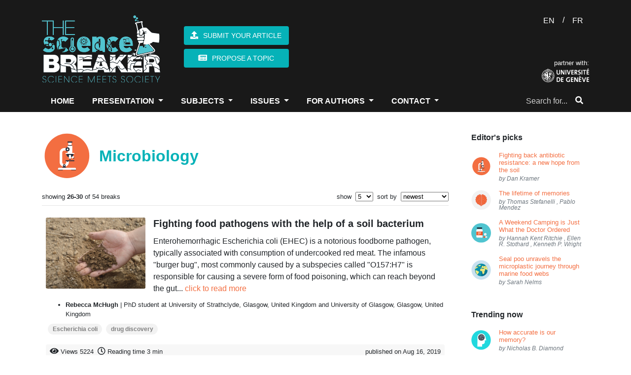

--- FILE ---
content_type: text/html; charset=UTF-8
request_url: https://thesciencebreaker.org/breaks/microbiology?page=6
body_size: 40777
content:
<!doctype html>
<html lang="en">
    <head>
        <meta charset="utf-8">
<meta http-equiv="X-UA-Compatible" content="IE=edge">
<meta name="viewport" content="width=device-width, initial-scale=1">

<meta name="csrf-token" content="Wbd9t3CEuX2kZPs5wKZvKhN678glD58lfIMD5q2L">

<meta property="fb:app_id" content="1737765819883440" />
<meta property="og:url" content="https://thesciencebreaker.org/breaks/microbiology?page=6" />
<meta property="og:site_name" content="TheScienceBreaker | Science meets Society">

<meta name="twitter:site" content="@sciencebreaker" />
<meta name="twitter:url" content="https://thesciencebreaker.org/breaks/microbiology?page=6" />
<meta name="twitter:card" content="summary_large_image">

<meta name="citation_issn" content="2571-9262" />
<meta name="citation_journal_title" content="TheScienceBreaker" />

    
    <meta property="og:title" content="TheScienceBreaker | Science Meets Society" />
    <meta property="og:description" content="For the democratization of scientific literature" />
    <meta property="og:image" content="https://thesciencebreaker.org/images/tsb-default.png" />
    
    <meta name="twitter:title" content="TheScienceBreaker | Science Meets Society">
    <meta name="twitter:description" content="For the democratization of scientific literature">
    <meta name="twitter:image" content="https://thesciencebreaker.org/images/tsb-default.png">
    
    <meta itemprop="name" content="TheScienceBreaker | Science Meets Society" />
    <meta itemprop="description" content="For the democratization of scientific literature" />
    <meta itemprop="image" content="https://thesciencebreaker.org/images/tsb-default.png" />
    <meta name="description" content="For the democratization of scientific literature" />
        <meta name="keywords" content="animals, infectious deseases, medical technology, vaccines, drugs, space, exoplanet, physics, astrophysics, biology, cells, bacteria, health, Kea parrots, behaviour, corvids, psittacines, childhood, stereotype, neonicotinoids, pollinators, honeybees, bumblebees, pesticides, honey, DNA, genetic engineering, genetic code, sunlight, physiology, circadian rhythm, circadian rhythms, infectious diseases, CRISPR, malaria, ecology, forest fires, environment, metagenomics, tara oceans expedition, marine biology, seasons, transit, warm neptune, ocean acidification, coral reef, citizen science, birds, pollution, nitrogen, mountain lakes, hurricanes, wind shear, acne, grapevine, Propionibacterium acnes, evolution, burying beetle, parenthood, friendship, chimpanzees, relationships, trust, Drosophila melanogaster, fruit fly, mitochondria, protists, sexual conflict, feathers, genetics, amoebas, fungus, fire salamanders, pathogens, sex, competition, antimicrobial resistance, Matabele ants, ants, community, veterans, cats, domestication, paleogenetic, microbiota, paleobehavior, Methanobrevibacter oralis, Neandertals, roots, Arabidopsis thaliana, adaptation, drought, Homo floresiensis, Liang Bua cave, brain size, primates, brain evolution, nose shapes, mutations, sun heat, rockcress, Boechera depauperata, engram cells, memory, brain map, nobel, agriculture, GMO, organic, natural, antibiotics, soil bacteria, superbugs, MRSA, Anophels gambiae, body language, attraction, dance, howler monkeys, food, red-green colour vision, bioinformatic, EDGE, genomics, neurodegenerative disease, brain cells, neurons, gut, parasites, genes transfer, Blastocystis, microglia cells, Alzheimer&#039;s disease, symbiosis, algae, girls, intelligence, nutrition, Rhesus monkey, calories intake, loneliness, death, genes expression, vitamin B2, crystallography, plants metabolism, antiperspirants, breast cancer, alluminium, photosynthesis, climate change, Nicrophorus vespilloides, Parkinson&#039;s disease, diabetes, paleo diet, modelling, respiration, stomata, pregnancy, epigenetics, HIV, AIDS, immune cells, running, run, fitness, cancer, beige fat, brown fat, white fat, adipose tissue, obesity, thermogenesis, 3D printing, bioengineering, brain, youth, growth, hormones, macrolide, optogenetics, dark, light, de-etiolation, petunias, circadian clock, car accident, distractions, vehicles, driving, PTSD, amnesia, heirloom, cyanobacteria, red algae, fossils, stromatolites, dogs, wolves, whales, cochlea, coffee, yeast, Saccaromyces cerevisiae, fermentation, cacao, sports, activity, cognition, eyes, Homo naledi, Homo sapiens, Zika virus, antigenes, branched-chain amino acids, Montessori, pretend-play, Rheotaxis, flow, zebrafish, Danio rerio, polar bears, global warming, Arctic, treatments, human migrations, lost cave, fisetin, antibodies, metastasis, flowers, parfume, volatiles, ABC transporter, muscles, exercise, proteins, aDNA, ancient populations, bananas, biodiversity, twin stars, Sun, universe, mummies, jurassic period, gliding, mammals, salamanders, RNA, atmosphere, stratosphere, WASP-121b, oceans, aging, Caenorhabditis elegans, sustainability, nationally recommended diets, Antarctica, GPS, Mannen/Børa, Synthetic Aperture Radar Interferometry (InSAR), gonorrhoea, meningococcus, Clostridium difficile, avidocin, neocortex, evolutionary stasis, Lévy processes, colors, scents, Swallowtail butterfly, supernovae, Palomar observatory, Amur honeysuckle, invasive species, bell beaker, Neolithic, Bronze Age, archaeology, fruits, fructise, fructose, glucose, sugars, seeds, fungi, tropical forests, dwarf planets, NASA, Ceres, Dawn, ecological suicide, songs, communication, language, predators, rescue, snake, skin, rhino, shrews, inflammatory bowel diseases, aphids, plant defenses, Mars, water, astrobiology, radar, dieting, Decennatherium rex, giraffes, species, seals, microplastics, inequity, emotions, blood flow, Paramecium, transcription, copying mechanism, immunotherapy, REM sleep, unihemispheric sleep, homeostatic regulation, fur seal, marine mammals, Uropeltis maculata, extinction, burrowing, Alcoholic fermentation, Genetically engineered yeast, Hoppy flavor, colon, horses, stilt-legged’ horses, food additives, protected areas, ecosystem preservation, co-evolution, extended phenotypes, silk properties, web building, wolf spiders, overweight, infant gut microbes, Bone, microstructure, electron tomography, fractals, immune memory, brain disease, Saiga, mass mortality, climate and disease, gray hair, melanocytes, MITF, melanocyte stem cell, virus, immune, Alcohol, Hangover, Review, neuromorphic, simulation, neural network, SpiNNaker, Musca, Trapped waves, Magnetic fields, Ipomoea batatas, sweet potato, Crop Wild Relatives, Earthquakes, Ice, geology, carbon footprint, global tourism, smoke-free, environmental impact, rabbit, brain development, behavior, fear, biofuel, habitat-loss, species vulnerability, biomimicry, chili powder, reseeding, restoration, seed predation, mistletoe, parasitism, scutoid, epithelial cells, three-dimensional packing, mathematical modelling, computational geometry, energy minimization, curved epithelia, halogens, meteorites, early Earth, accretion, planets, life, atomic force microscopy, infection, attachement, Dracula, Aspergillus fumigatus, high seas, industrial fishing, optomechanics, levitatiodynamics, material science, glaciers, pine sawflies, chemical defence, social behaviour, cooperation, cheating, ecological crisis, ecosystem change, claustrum, attention, authority, social power, dominance, infancy, cognitive science, natural fluid dispersal, biomaterial failure, pressure-vessel rupture, Newtonian jet instability, droplet velocity, pseudogenes, conservation, oxygen, land emergence, water cycle, disease, resistance, genome editors, Quadruple-helix, DNA structure, DNA nanotechnology, STEM education, cell-free protein expression, fluorescent proteins, freeze-dried, ballooning, flying spider, spider silk, soaring, aerial dispersal, quantum mechanics, quantum physics, optics, interstellar, asteroid, interstellar immigration, solar system, age at maturity, Atlantic salmon, gene therapy, amyotrophic lateral sclerosis, motor neuron disease, microcosm, response diversity, temporal stability, productivity, division of labor, automated behavioral tracking, sex addiction, CSBD, hypersexual, impulse control, plague, Neolithic decline, ancient DNA, pathogen emergence, history of infectious diseases, pluto, exploration, IQ, Flynn effect, dysgenic fertility, comets, planet formation, cosmic origins, interplanetary dust, marine ecosystem, predictive model of fishing effort, Automatic Identification System, non-wetting, phase change, aerodynamics, environmental change, fruits &amp; vegetables, sustainable diets, food security, confirmation bias, decision-making, bioinspiration, insect flight, robotics, Atacama Desert, plastic pollution, microplastic, Great Pacific Garbage Patch, Pacific Ocean, sleep, -omics, homeostasis, blood pressure, ketone bodies, high salt, kidney diseases, retina, organoid, cone cell, macular degeneration, Machine learning, IUCN, random forest, artificial intelligence, insects, flowering plants, compressed air, energy storage, renewable energy sources, seasonal storage, cellular recordings, transcriptional recording, synthetic biology, transcriptomics, Algeria, Ain Boucherit, Oldowan, cutmarks, early human occupation, mussel, hydrogen peroxide, antimicrobial, antiviral, microgel, screen time, technology, child development, media, anthocyanin, antioxidant, tomato, pigments, snapdragon, Denisovans, hydrogen, deep/dark biosphere, stress response, salt, birth canal, childbirth, human diversity, mortality, survival analysis, violence, prevention, green tea, colorectal cancer, clinical study, crop wild relatives (CWRs), deforestation, population genetics, denisova cave, southern Siberia, past environments, sediment dating, thinness, serotonin, mental health, neurotransmitter, Ebola virus, antiviral factor, host-pathogen interactions, virus infection, RNA viruses, lake ice loss, extreme events, seafloor, sediments, dissolving, apex predators, fake news, last but not beast, microwave ovens, plasma, optical resonances, biophotonics, optical dimers, breakfast eating, myths, sea ice, ocean warming, microbiome, Streptomyces bacteria, cytoskeleton, immune system, T cell, circulating tumor cells, air pollution, cities, psychosis, teenagers, social behavior, parental care, pair-bonding, Escherichia coli, drug discovery, Bajadasaurus, dinosaurs, Cretaceous, Patagonia, neural spines, Permian, Triassic, Jordan, cradle, Dicroidium, Bennettites, Podocarps, anemia, inflammation, immunity, blood, strawberries, wild bees, honey bees, robot paleontology, Orobates, kinematics, dynamics, amniote, grasping, haptic, vision, multisensory-motor integration, motor control, insect vision, autonomous navigation, neo-Whorfian effects, branching, psycholinguistics, ammonia, point sources, infrared remote sensing, satellite, maternal personality, parenting behavior, child academic ability, mathematics, microalgae, mine sites, bioprospecting, multicellularity, predation, dolphins, ocean currents, ice sheet, early whale, amphibious, Eocene, Peru, Africa, genetic modification, cassava, biofortification, drug metabolism, pharmacokinetics, side effects, in vivo imaging, cerebral blood flow, white blood cells, animal models, heatwave, survival, reproduction, Burkholderia, biopesticides, depression, ketamine, mice, cortex, synapses, viruses, rabbits, olfaction, automated behavior, esophageal cancer, golestan cohort study, hot beverages, Iran, tea, computational neuroscience, brain waves, metastability, connectome, neuroimaging, animal archaeology, sea otter, pounding, chromatin, DNA-damage, arousal, shark, orcas, oceans, apex predators, orcas, pasta food, durum wheat, genome, gene discovery, precipitation, signal emergence, ocean hypoxia, ecophysiology, Stonehenge, biomolecular, ancient feasts, Greenland, sea level, mosquito, genetics, olfaction, behavior, host-seeking, mosquitoes, host-seeking, animal culture, disturbance hypothesis, human footprint, Pan troglodytes, radiocarbon dating, bayesian modeling, Neanderthals, optical dating, ecosystem, video game, dinosaur, fMRI, success prediction, showbuisness, data analysis, acting, cannabis, marijuana, ancient drugs, smoking, mortuary ritual, background extinction, islands, modern extinction, seed plants, Mesolithic, lumps, distilled birch bark pitch, Stone Age, roundworms, small RNAs, epigenetic inheritance, collective behavior, social interactions, urban, bees, vector biology, mycology, biotechnology, incarceration, public health, Parkinson’s Disease, mindfulness, yoga, anxiety, stress, fishing boats, respiratory illness, perinatal defects, satellite Earth observations, Antarctic sea ice, Ediacaran, modeling, fluids, commensalism, feeding, amber, Jurassic park, tomato flavor, breeding, genome sequencing, plate tectonics, volcanoes, geochemistry, global ocean, animal abundance, future projection, ecosystem modeling, learning, global change, plankton, neurogenesis, toxicology, environmental risk assessment, occurrence, APOE, dementia, internet, PISA, gender gap, math, letterature, schools, magma, volcano, Iceland, crystal, storage, metabolism, gut microbiota, chemical similarity, toxicity, microraptor, Jehol ecosystem, indrasaurus, stomach contents, predator-prey relationship, selfish, selfless, altruism, paleogenetics, migrations, almond, bitterness, bHLH, machine-learning, GAN, fisheries, ocean sciences, economics, small-world networks, marine policy, species interactions, defaunation, evolutionary history, Atlantic Forest, Anthropocene, green infrastructure, nature-based solutions, indigenous knowledge, ecosystem services, water security, caterpillars, camouflage, colour change, peppered moth, staphylococci, public settings, London, hospital, gaze aversion, herring gulls, human-wildlife conflict, gut microbiome, metabolomics, systems biology, anorexia nervosa, eating disorders, ultrasound, endoscopy, autonomy, gastrointestinal, inequality, opportunities, fairness, talent versus luck, experiments, disease spillover, leadership, norm enforcement, jet stream, turbulence, aviation, meteorology, Lyme disease, Lyme borreliosis, hospital care, secondary care, England, cave bears, ice age, nuclear winter, nuclear war, famine, crop failure, Kashmir, cereal products, eastern central Europe, charred food remains, prehistoric cuisine, Late Bronze Age, coronavirus, COVID-19, CoV-19, zoonotic transmission, SARS-CoV-2, face masks, SARS, robots, dexterity, tactile sensors, AI, human grasp, drug resistance, polyamines, nylon, efflux pumps, PACE family, root-microbiota, microorganisms, arabidopsis, Middle Stone Age, Ethiopian Highlands, last glacial period, Heart Failure, cardiac fibrosis, Salmonella, Stem cell, thiamethoxam, honeydew, biological control agents, sea-level, ice sheets, past-climate, Pliocene, pediatric, pneumonia, fecal-oral transmission, land-use change, chewing, swallowing, hyoid apparatus, ear ossicles, Mesozoic mammal, generic language, scientific communication, diversity, metascience, psychological research, adhesive latching, gall midge, jumping larva, legless leaping, silverrod, U-Pb dating, phreatic overgrowth on speleothems, Mallorca, sustainable palm oil, Macaca nemestrina, Southern pig-tailed macaques, biological pest control, Malaysia, education, science teaching, undergraduate education, active learning, thrombosis, cerebrovascular disease, anticoagulants, animal model, groundwater, climate, binary stars, coral, fossil, survival strategy, Mediterranean, proteome, waves, clock, Ancient Egyptians, Sacred Ibis mummies, farming, social jetlag, working from home, Rat whiskers, Euler Spiral, Anak Krakatau, landslide, volcanic tsunami, flank collapse, tsunami warning, epidemiology, handedness, schizophrenia, habitability, exoplanets, adrenal medulla, psychosomatic, mind-body connection, Tyrannosaurus, histology, morphogenesis, development, carnivorous plants, leaves, extrachromosomal DNA, water plant, lakes, rivers, Trilobites, collective behaviour, Paleozoic, Ordovician, Morocco, prenatal, liver, rationality, wisdom, neoliberalism, self-interest, ethics, black holes, gravitational waves, gravity, Einstein, spacetime, self-organization, pattern formation, origin of life, artificial cell, embryonic development, hydrogen energy, hydrogen economy, hydrogen embrittlement, metallurgy, steel, materials science, microscopy, atom probe tomography, plasmalogen, light response, Myxococcus, CarF-TMEM189, lipid desaturase, light pollution, energy waste, asteroids, sample return, near-Earth objects, planetary science, soil, auxin, plasticity, happiness, cognitive psychology, GDP, wellbeing, DNA data storage, chemical engineering, data science, 3D-printing, palaeo-diet, carbohydrate, South Africa, sea level rise, endoplasmatic reticulum, lipids, internal clock, aggression, fruit flies, social experience, Bacteriophage T4, Injection Machinery, Dynamic Model, gravitational lensing, galaxies, galaxy evolution, cardiovascular, immune response, macrophages, stem cell therapy, coastal protection, submerged prehistory, underwater archaeology, sea-level rise, microglia, neuroscience, neuroimmunology, T-cell, immunology, kidney, oncology, graphite, phonon hydrodynamics, thermal conductivity, magnetism, topology, quantum Hall effect, photonics, Plant, seed, embryo, cuticle, signaling, Autonomic, Emotion, Seafloor geodesy, Subduction zone, Nankai Trough, Slow slip event, GNSS-A, Retrovirus, Exaptation, ARC, Gag, Siberian Neanderthals, Chagyrskaya Cave, Middle Palaeolithic, Micoquian artefacts, population movements, Malnutrition, Microcephaly, Protein restriction, Viral infection, blood vessels, capillaries, lab-grown, red blood cells, perovskite solar cell, tandem, silicon, energy, renewable, Oxic methane production, Blue-green algae, Greenhouse gases, amphibian declines, Neotropics, Panama, lockdown, chronotype, T cells, antiviral immunity, aerosol, nanoparticle, clouds, allergies, levitation, laser cooling, bioluminescence, plant biotechnology, glowing plants, extreme melt, New Zealand, Plant Morphogenesis, Cell Wall, Pectins, super-resolution microscopy, Polymer expansion, neutralizing antibodies, receptor-binding domain (RBD), critical minerals, raw materials, supply chains, manufacturing, risk, Working Memory, Social Distancing, Social Norm, Individual Differences, Mangroves, Night Lights, Central America, 4D microprinting, intelligent micromachines, shape-changing, smart materials, direct laser writing, brain cancer, tumor microenvironment, sleep deprivation, reactive oxygen species, antioxidants, ice-age cycles, speleothems, ocean sediments, palaeoclimate, orbital variations, beetles, herbivory, horizontal gene transfer, microbes, Coral Reefs, Coral Bleaching, Fluorescence, Glowing Corals, Increasing surface winds, Ocean circulation, Changing marine environment, Diamond, Quantum, Superconductor, Imaging, Addiction, Gender, Adolescence, Delta, Ganges, Subsidence, Bangladesh, disease surveillance, Windborne insect migration, pathogen spread, One Health, Lithium-Sulfur battery, Expansion-tolerant architecture, Stress management, civil conflict, Drylands, Thresholds, Abrupt Shift, Aridity, Origin Of Digits, Origin Of Tetrapod, Elpistostegalian, Clusters Of Galaxies, Supermassive Black Holes, X-Ray Astronomy, Radioastronomy, Storm surges, weather extremes, flooding, Bayesian hierarchical modeling, atoll, reef island, Self-replication, Genes, prehistory, paleogenomic, population genetic, environmental contamination, atmospheric chemistry, micrometeorites, Archean, Perovskite quantum dots, Graphene, Superstructure, Facial recognition, Neuromorphic computing, Thermoregulation, metabolic rates, endothermy, histones, copper, eukaryotes, predator-prey interactions, fish feeding, attack kinematics, individuality, personality, variability, Drosophila, stingless bee honey, trehalulose, rare sugar, low GI, Meliponini, domestic cats, name recognition, color, frogs, transparency, pulsars, neutron stars, white dwarfs, general relativity, frame dragging, Fisheries management, Marine fisheries, Marine ecosystem models, e-cigarettes, oral health, harmful, vaping, Mosquito, Microsporidia MB, Plasmodium, Assisted evolution, Coral reef restoration, storm, desertification, aeolianite, common-pool resources, externalities, satellite tax, Moon, Magma ocean, Planets formation, microfibers, textile fibers, Diagnostics, Chang’E-4, Ground Penetrating Radar, lunar subsurface, lunar farside, Microplastic rain, microplastic composition, Palaeontology, Reptiles, Niche Partitioning, macrocycles, chirality, biocatalysis, lipase, malting, brewing, Late Neolithic, central Europe, aleurone cell walls, Microbiomes, Native Americans, peopling of South America, Tupí speakers, Brazilian natives, Anti-cancer therapy, Social learning, tool use, foraging, Catmint, molecular evolution, biosynthesis, enzymes, glucose monitoring, noninvasive monitoring, wearable biosensors, electromagnetism, Natural Products, Molecular Shape, Peptide, Stereochemistry, Total Synthesis, Planetary cores, Jupiter, Giant planet, Paris Agreement, social tipping elements, tipping interventions, rapid social change, mountains, meltwater, synchrotron radiation, spectroscopy, pigments degradation, paintings conservation, cadmium sulfide, tuberculosis, infectious disease, Mycobacterium tuberculosis, toxin-antitoxin system, dark matter, particle physics, medieval blue, natural dyes, cultural heritage, Pain, mechanosensation, electrophysiology, signal transduction, pointing, psychology, gesture, consumer food waste, consumer affluence, elasticity of food waste, economy, Palaeolithic, Pleistocene, American prehistory, Chiquihuite, Mexico, Cosmology, Globular Clusters, Milky Way, deep-sea mining, valuable metals, polymetallic nodules, healthy ageing, longevity, lifespan, iron metabolism, climate modelling, past climate, equilibrium climate sensitivity, Equity, Diversity, Equity, and Inclusion, Undergraduate STEM Education, anesthesia, dream, electroencephalography, conservation agriculture, crop yields, sustainable intensification, wine grape, Brazilian Amazon, fisheries sustainability, Local Ecological Knowledge, Organ-on-chip, live-cell imaging, pulmonary surfactant, Galaxy Clusters, temperature, Australia, Neurotoxin, Peptides, Plants, Craters, Water on Mars, City-region systems, Economic geography, Plastic, Recycling, Industry, microbial ecology, spatial organization, ADHD, financial distress, suicide, Life Expectancy, Intergenerational Support, Mortality Inequalities, Sharing, social life, Stimuli-Responsive Hydrogels, Mechanobiology, Mechanotransduction, Chronic Illness, stigma, paleontology, morphology, Wombats, Mechanics, Animal Communication, Digestion, transformation, Near East, cremation pit, ancestors, Insulin, Doctors without Borders, drug delivery, X-ray binaries, Sleepiness, Social activity, artificial vision, intracortical electrodes, visual cortex, Drop impact, Superhydrophobic surface, Insect, leaf, heat transfer, timing, wave-particle duality, Soft robots, Cheetah, flexible spine, high speed, Atmospheric Rivers, Polynya, Memories recall, hippocampus, time cells, Water pollution, particle transport, Myelin, Macrophage, Preventing Injury, subseafloor, South Pacific Gyre, culture, worldview, mobility, Ballgame, Mesoamerica, Oaxaca, catenane, self-assembly, supramolecular polymer, supramolecular chemistry, interlocked structures, Synthetic Chemistry, Molecular Machines, Honey bee, host-pathogen evolution, pathogen manipulation, Seismic, P-waves, Plumes, Volcanism, Earth’s interior, Mantle plume, Marine Plastic, Earth Observation, Environmental Sciences, erosion, Himalaya, landscape, Mercury Ice, Water Formation, Polar Ice, Solar Wind, Marine ecosystems, Marine Protected Areas, Sustainable Fisheries, Biological rhythms, circadian system, Zika, pair bond, prairie vole, calcium imaging, monogamy, Fertilisation, Sperm, Microtubules, protein modifications, Motor proteins, Spore, Barcode, Food-Safety, Molecular Biology, frailty, human response, coast, Atmospheric CO2, Ice cores, Sun-like Stars, Kepler, homing pigeons, biogenic volatile organic compounds, volatile organic compounds, chemical cues, bird navigation, olfactory maps, Morphogen, Biophysics, Patterning, Venus, Mantle Plumes, Coronae, Tectonics, Bats, Genomes, Mass extinction, large igneous province volcanism, carbon cycle perturbations, ocean acidification and warming, fast radio burst, magnetar, neutron star, Climate attractors, aquaplanet, climate models, tissue engineering, hepatocyte transplantation, transplantation, organ transformation, spleen, illegal fishing, dark vessel, satellite monitoring, data fusion, Dystonia, Deep learning, MRI, Diagnosis, Biomarker, Trophic cascade, keystone species, Nanotechnology, molecules, scanning probe microscopy, Fish physiology, thermal tolerance, sharks, rays, overfishing, Concurrent Drought and Heatwave, domestic cat, diet, Neolithic Europe, biological, hierarchical material, non-cuttable, metallic foam, Blue carbon sequestration, CO2 emissions, tuna, databases, discovery, p53, Gallic acid, Relationship Value, Orbitofrontal Cortex, Commitment Signal, political ideology, socialization, higher education, political science, geyser, Yellowstone, hydrothermal, motivated beliefs, lies, herd immunity, T helper lymphocytes, B lymphocytes, germinal centers, tumorigenesis, Elephant trunk, biomechanics, kinematic, motion capture, false memory, zoology, biogeography, marine dispersal, crocodiles, neural networks, digital humanities, cuneiform, Mesopotamia, Irritable Bowel Syndrome, Food-induced abdominal pain, mast cells, immunoglobulin E, food tolerance, natural climate solutions, natural forest regrowth, carbon, reforestation, nebula, blue ring nebula, botox, botulinum toxin, treatment, wrinkles, frowns, facial feedback, hummingbirds, vocal communication, hearing, neuroethology, animal behavior, Solar System formation, first solids, CAIs, origins, Intersexuality, Moles, Evodevo, Long-range regulation, Language evolution, animal behaviour, syntax, compaction, ethylene, syphilis, yaws, ancient pathogens, pollination, turnover, hydroxychloroquine, macaque, navigation, cognitive map, movement ecology, food expenditure, Americas, conservation planning, amazon, freshwater ecosystems, galactic centre, Fermi bubbles, gas outflow, conifers, Aedes aegypti, Mosquito vector, handling, jaw, snail, survival behaviors, hypothalamus, CaRMA imaging, neuronal activity, gene expression, Ink, Papyrus, Synchrotron-based X-ray analyses, Ancient Egypt Lead, Insomnia, Immune function, Neural circuitry, painting, art history, complex science, information theory, political polarization, cognitive neuroscience, #biophysics, chemical biology, biomembrane tension, molecular probe, Drought-induced mortality, Forest resilience, Global tree mortality, polyploid bacteria, giant bacteria, heterozygous bacteria, function accumulation, disease resistance, endophyte, type 1 diabetes, neurology, coping styles, cognitive appraisal, perceived stress, undergraduate dissertation project, undergraduate students, Living Planet Index, naked mole-rat, glacier, primary production, fjord, confidence, human neuroscience, dune, EEG, mind wandering, freely moving thoughts, task-unrelated thoughts, chromosome organization, enhancers, Ttpological defects, cellular tornadoes, topological defects, ocean economy, governance, wearable electronics, electronic skin, health monitoring, self-healing, reconfiguration, paleobotany, Andean uplift, Ancestry, galaxy mergers, starbursts, magic squares, mathematical physics, bacterial infection, fig tree, phytochemicals, convergent evolution, cytochrome P450, iron, laser, super-Earth, magnetosphere, extra-terrestrial life, chemical reactions, autofluorescence, living cells, radical pairs, Bacteriophages, phage therapy, antibiotic resistance, Acinetobacter baumannii, bacterial capsule, menopause, FSH, estrogen, Alzheimer’s disease, aged women, biofouling, traffic networks, geophysics, anosmia, nuclear organization, olfactory receptors, astronomical sites, atmospheric turbulence, heart disease, neurovascular, fusion, burning plasma, inertial confinement, national ignition facility, science, systemic inequalities, bibliometrics, risk factors, severe outcomes, Global Network Study, reprogramming, rejuvenation, clinical trial, indoor air pollution, secondary chemistry, monoterpenes, radio, astronomy, transient, pulsar, ocean deoxygenation, anchovy, stability, accuracy, mathematical paradoxes, FASER, particle, detector, silicon pixel, stability and accuracy, AI and neural networks, | solvability complexity index hierarchy, disasters, recurring events, legacy conditions, complex systems, network science, network dynamics, resilience, smell, VOCs, social spiders, Behavioral intervention, nudges, salience, cognitive load, traffic safety, interaction specificity, biomimetics, lizard tail autotomy, fracture mechanics, adhesion, cohesive zone models, venus flytrap, magnetic field, electric signals, carnivorous plant, microlens, protein, coulomb explosion, ultrafast imaging, free-electron lasers, molecular movies, urine, diagnostic, child masking, early child care, Cell migration, Cell division, physics of computation, Appetite, Gut-Brain Interaction, Signalling, psychiatric genetics, pathobiology, neurodevelopment, stem cell differentiation, Urbanization, Climate modeling, Holocene paleoclimate, global temperature, vegetation, compartmentation, GPCR, cAMP, cell signaling, RAINs, spider, web, extended cognition, stars, early universe, marsquakes, planetary seismology, planetary evolution, volcanic earthquakes, Neuroinflammation, neurodegeneration, ocean, Nanomechanics, MEMS, Microresonators, Precision measurements, salmon, fishing, Thermophotovoltaic, TPV, heat engine, Impact, Spring, plant breeding, Ship-strikes, risk assessment, blue whale,  conservation, proteoforms, blood cells, liver transplant, Proteomics, Motivation, Action, gender stereotypes, girls&#039; lack of talent, glass ceiling, actinomycetes, chemistry, Quantum Technology, Gravity Gradient Sensing, Atom Interferometry, open Quantum systems, computational methods, Platelets, Wound healing, bacterial membrane vesicles, systemic communication, anti-viral immunity, DNA sensor, animal assisted intervention, therapy dogs, wellness, cancer immunotherapy, probiotic, Vikings, vegetable intake, cardiovascular diseases, healthy diet, lifestyle, Superbug, mannitol, salinity, hospital-acquired infection, x-rays, antibody therapeutic, Bundibugyo virus, cryo-EM, Sudan virus, fast radio bursts, transients, radio astronomy, interferometry, magnetars, Cannabidiol (CBD), Hadean, policing, procedural justice, training, Kuiper belt, celestial mechanics, symmetry, James Webb Space Telescope, Galaxy formation, obesity epidemic, subsidy, healthy food, market imperfections, fruits and vegetables, Infant, sensorimotor, spontaneous, movement, Transporter, Membrane, tadpole, amphibian, check dam, overwinter, stream, conspiracy beliefs, wind farm opposition, public communication, energy transition, Cactus, Uncertainty, Tumor, Radiobiology, Plasma accelerator, FLASH, Flood hazards, Pedicularis, species delimitation, cryptic species, species diversification, sexism, Novae, Human genome, CO2, Herbivores, Yersinia pestis, human disease, implantable electronics, soft sensor, stent, artery, microbial mats, Hurricane Irma, Priming, IGIP, Trichoderma, Wheat, Bipolaris, Madagascar, personalized treatment, organoids, drug combinations, nocturnal, diurnal owl, Miocene, Linxia, carbon fluxes, tropical forest, carbon balane, Time series, Group interactions, problem solving, mental models, planning, domestic dogs, neuroendocrinology, vasopressin, brain synchrony, world&#039;s largest edible single fruit, flowering time genes, structural biology, Quasicrystals, electrical discharge, lightning strike, minerals, racism, environmental justice, dust storms, snow cover, Alps, Quantum materials, phase transition, nanoscale, Endogenous retroviruses, Intervention, GLOF, Hazard, Exposure, Vulnerability, Danger, Magnetic Resonance Imaging, sequencing, Plant biology, Plant immunity, DNA replication, Gamma-ray Bursts, Kilonovae, High Energy Astronomy, SARS-Cov2, Spike protein, platelet, cryo-ET, coagulation, Quantum Sensing, Cold atoms, Unstaffed Areal Vehicles, Remote sensing, volcano monitoring, magmatic plumbing system, Private self-awareness, Photograph self-recognition, Mental states, Self-concept, Nonverbal thinking, epitranscriptome, nitrogen nutrition, ammonium, Oxford Nanopore, Quasi particles, flat Bands, two-dimensional hydrodynamics, supersonic pairing avalanches, stellar evolution, vitamin A food fortification, polymeric microparticles, human absorption, inheritance, DNA repair, genome stability, Migration, holography, particle manipulation, bioprinting, nuclear membrane, nuclear transport, gas in galaxies, gravitropism, LAZY, cetacean, Basilosauridae, Evolution of Language, Chimpanzee, Combinatoriality, Borehole, multiple sclerosis, autoimmunity, Computational biology, Phenotype Bias, water loss, human water use, sedimentation, marine heatwave, croup, cold air, child health, Taurine, Healthspan, Nutrients, IBD, psychological stress, enteric nervous system, broaden immunity, vaccination strategy, Anthracycline, Chemotherapy, Anti-mycobacterial, Large colletion of plants, Structural similarity search, Feshbach resonance, Ultracold molecules, Collisional complexes, early cancer detection, conformable devices, biomedical engineering, Cancer biology, Fixed point theorem, compactification, isometries, Reversible Drug, Anti-coagulant, Thymus, genetic polymorphism, kinases, Molecular Dynamics, P38a, Environmental impacts, Sustainable Energy, Cytoplasmic division, autonomous clocks, mitosis, epithelial homeostasis, Curvature, Saddle, individual variation, resources, Coral biology, volcanic eruption, experimental setup, modified gravity, distortion of time, Neuron, Electrodes, Device, Interface, Deep-sea, Octopus, Hydrothermal spring, Neanderthal, Cave lion, Hunting, Human Behavior, satellites, space debris, filings, international telecommunication union, brown dwarf, Mutation rate, Pedigree, Wild, Forests, Food Webs, Community Ecology, Resource Pulses, Trophic Cascades" />
    <meta name="news_keywords" content="animals, infectious deseases, medical technology, vaccines, drugs, space, exoplanet, physics, astrophysics, biology, cells, bacteria, health, Kea parrots, behaviour, corvids, psittacines, childhood, stereotype, neonicotinoids, pollinators, honeybees, bumblebees, pesticides, honey, DNA, genetic engineering, genetic code, sunlight, physiology, circadian rhythm, circadian rhythms, infectious diseases, CRISPR, malaria, ecology, forest fires, environment, metagenomics, tara oceans expedition, marine biology, seasons, transit, warm neptune, ocean acidification, coral reef, citizen science, birds, pollution, nitrogen, mountain lakes, hurricanes, wind shear, acne, grapevine, Propionibacterium acnes, evolution, burying beetle, parenthood, friendship, chimpanzees, relationships, trust, Drosophila melanogaster, fruit fly, mitochondria, protists, sexual conflict, feathers, genetics, amoebas, fungus, fire salamanders, pathogens, sex, competition, antimicrobial resistance, Matabele ants, ants, community, veterans, cats, domestication, paleogenetic, microbiota, paleobehavior, Methanobrevibacter oralis, Neandertals, roots, Arabidopsis thaliana, adaptation, drought, Homo floresiensis, Liang Bua cave, brain size, primates, brain evolution, nose shapes, mutations, sun heat, rockcress, Boechera depauperata, engram cells, memory, brain map, nobel, agriculture, GMO, organic, natural, antibiotics, soil bacteria, superbugs, MRSA, Anophels gambiae, body language, attraction, dance, howler monkeys, food, red-green colour vision, bioinformatic, EDGE, genomics, neurodegenerative disease, brain cells, neurons, gut, parasites, genes transfer, Blastocystis, microglia cells, Alzheimer&#039;s disease, symbiosis, algae, girls, intelligence, nutrition, Rhesus monkey, calories intake, loneliness, death, genes expression, vitamin B2, crystallography, plants metabolism, antiperspirants, breast cancer, alluminium, photosynthesis, climate change, Nicrophorus vespilloides, Parkinson&#039;s disease, diabetes, paleo diet, modelling, respiration, stomata, pregnancy, epigenetics, HIV, AIDS, immune cells, running, run, fitness, cancer, beige fat, brown fat, white fat, adipose tissue, obesity, thermogenesis, 3D printing, bioengineering, brain, youth, growth, hormones, macrolide, optogenetics, dark, light, de-etiolation, petunias, circadian clock, car accident, distractions, vehicles, driving, PTSD, amnesia, heirloom, cyanobacteria, red algae, fossils, stromatolites, dogs, wolves, whales, cochlea, coffee, yeast, Saccaromyces cerevisiae, fermentation, cacao, sports, activity, cognition, eyes, Homo naledi, Homo sapiens, Zika virus, antigenes, branched-chain amino acids, Montessori, pretend-play, Rheotaxis, flow, zebrafish, Danio rerio, polar bears, global warming, Arctic, treatments, human migrations, lost cave, fisetin, antibodies, metastasis, flowers, parfume, volatiles, ABC transporter, muscles, exercise, proteins, aDNA, ancient populations, bananas, biodiversity, twin stars, Sun, universe, mummies, jurassic period, gliding, mammals, salamanders, RNA, atmosphere, stratosphere, WASP-121b, oceans, aging, Caenorhabditis elegans, sustainability, nationally recommended diets, Antarctica, GPS, Mannen/Børa, Synthetic Aperture Radar Interferometry (InSAR), gonorrhoea, meningococcus, Clostridium difficile, avidocin, neocortex, evolutionary stasis, Lévy processes, colors, scents, Swallowtail butterfly, supernovae, Palomar observatory, Amur honeysuckle, invasive species, bell beaker, Neolithic, Bronze Age, archaeology, fruits, fructise, fructose, glucose, sugars, seeds, fungi, tropical forests, dwarf planets, NASA, Ceres, Dawn, ecological suicide, songs, communication, language, predators, rescue, snake, skin, rhino, shrews, inflammatory bowel diseases, aphids, plant defenses, Mars, water, astrobiology, radar, dieting, Decennatherium rex, giraffes, species, seals, microplastics, inequity, emotions, blood flow, Paramecium, transcription, copying mechanism, immunotherapy, REM sleep, unihemispheric sleep, homeostatic regulation, fur seal, marine mammals, Uropeltis maculata, extinction, burrowing, Alcoholic fermentation, Genetically engineered yeast, Hoppy flavor, colon, horses, stilt-legged’ horses, food additives, protected areas, ecosystem preservation, co-evolution, extended phenotypes, silk properties, web building, wolf spiders, overweight, infant gut microbes, Bone, microstructure, electron tomography, fractals, immune memory, brain disease, Saiga, mass mortality, climate and disease, gray hair, melanocytes, MITF, melanocyte stem cell, virus, immune, Alcohol, Hangover, Review, neuromorphic, simulation, neural network, SpiNNaker, Musca, Trapped waves, Magnetic fields, Ipomoea batatas, sweet potato, Crop Wild Relatives, Earthquakes, Ice, geology, carbon footprint, global tourism, smoke-free, environmental impact, rabbit, brain development, behavior, fear, biofuel, habitat-loss, species vulnerability, biomimicry, chili powder, reseeding, restoration, seed predation, mistletoe, parasitism, scutoid, epithelial cells, three-dimensional packing, mathematical modelling, computational geometry, energy minimization, curved epithelia, halogens, meteorites, early Earth, accretion, planets, life, atomic force microscopy, infection, attachement, Dracula, Aspergillus fumigatus, high seas, industrial fishing, optomechanics, levitatiodynamics, material science, glaciers, pine sawflies, chemical defence, social behaviour, cooperation, cheating, ecological crisis, ecosystem change, claustrum, attention, authority, social power, dominance, infancy, cognitive science, natural fluid dispersal, biomaterial failure, pressure-vessel rupture, Newtonian jet instability, droplet velocity, pseudogenes, conservation, oxygen, land emergence, water cycle, disease, resistance, genome editors, Quadruple-helix, DNA structure, DNA nanotechnology, STEM education, cell-free protein expression, fluorescent proteins, freeze-dried, ballooning, flying spider, spider silk, soaring, aerial dispersal, quantum mechanics, quantum physics, optics, interstellar, asteroid, interstellar immigration, solar system, age at maturity, Atlantic salmon, gene therapy, amyotrophic lateral sclerosis, motor neuron disease, microcosm, response diversity, temporal stability, productivity, division of labor, automated behavioral tracking, sex addiction, CSBD, hypersexual, impulse control, plague, Neolithic decline, ancient DNA, pathogen emergence, history of infectious diseases, pluto, exploration, IQ, Flynn effect, dysgenic fertility, comets, planet formation, cosmic origins, interplanetary dust, marine ecosystem, predictive model of fishing effort, Automatic Identification System, non-wetting, phase change, aerodynamics, environmental change, fruits &amp; vegetables, sustainable diets, food security, confirmation bias, decision-making, bioinspiration, insect flight, robotics, Atacama Desert, plastic pollution, microplastic, Great Pacific Garbage Patch, Pacific Ocean, sleep, -omics, homeostasis, blood pressure, ketone bodies, high salt, kidney diseases, retina, organoid, cone cell, macular degeneration, Machine learning, IUCN, random forest, artificial intelligence, insects, flowering plants, compressed air, energy storage, renewable energy sources, seasonal storage, cellular recordings, transcriptional recording, synthetic biology, transcriptomics, Algeria, Ain Boucherit, Oldowan, cutmarks, early human occupation, mussel, hydrogen peroxide, antimicrobial, antiviral, microgel, screen time, technology, child development, media, anthocyanin, antioxidant, tomato, pigments, snapdragon, Denisovans, hydrogen, deep/dark biosphere, stress response, salt, birth canal, childbirth, human diversity, mortality, survival analysis, violence, prevention, green tea, colorectal cancer, clinical study, crop wild relatives (CWRs), deforestation, population genetics, denisova cave, southern Siberia, past environments, sediment dating, thinness, serotonin, mental health, neurotransmitter, Ebola virus, antiviral factor, host-pathogen interactions, virus infection, RNA viruses, lake ice loss, extreme events, seafloor, sediments, dissolving, apex predators, fake news, last but not beast, microwave ovens, plasma, optical resonances, biophotonics, optical dimers, breakfast eating, myths, sea ice, ocean warming, microbiome, Streptomyces bacteria, cytoskeleton, immune system, T cell, circulating tumor cells, air pollution, cities, psychosis, teenagers, social behavior, parental care, pair-bonding, Escherichia coli, drug discovery, Bajadasaurus, dinosaurs, Cretaceous, Patagonia, neural spines, Permian, Triassic, Jordan, cradle, Dicroidium, Bennettites, Podocarps, anemia, inflammation, immunity, blood, strawberries, wild bees, honey bees, robot paleontology, Orobates, kinematics, dynamics, amniote, grasping, haptic, vision, multisensory-motor integration, motor control, insect vision, autonomous navigation, neo-Whorfian effects, branching, psycholinguistics, ammonia, point sources, infrared remote sensing, satellite, maternal personality, parenting behavior, child academic ability, mathematics, microalgae, mine sites, bioprospecting, multicellularity, predation, dolphins, ocean currents, ice sheet, early whale, amphibious, Eocene, Peru, Africa, genetic modification, cassava, biofortification, drug metabolism, pharmacokinetics, side effects, in vivo imaging, cerebral blood flow, white blood cells, animal models, heatwave, survival, reproduction, Burkholderia, biopesticides, depression, ketamine, mice, cortex, synapses, viruses, rabbits, olfaction, automated behavior, esophageal cancer, golestan cohort study, hot beverages, Iran, tea, computational neuroscience, brain waves, metastability, connectome, neuroimaging, animal archaeology, sea otter, pounding, chromatin, DNA-damage, arousal, shark, orcas, oceans, apex predators, orcas, pasta food, durum wheat, genome, gene discovery, precipitation, signal emergence, ocean hypoxia, ecophysiology, Stonehenge, biomolecular, ancient feasts, Greenland, sea level, mosquito, genetics, olfaction, behavior, host-seeking, mosquitoes, host-seeking, animal culture, disturbance hypothesis, human footprint, Pan troglodytes, radiocarbon dating, bayesian modeling, Neanderthals, optical dating, ecosystem, video game, dinosaur, fMRI, success prediction, showbuisness, data analysis, acting, cannabis, marijuana, ancient drugs, smoking, mortuary ritual, background extinction, islands, modern extinction, seed plants, Mesolithic, lumps, distilled birch bark pitch, Stone Age, roundworms, small RNAs, epigenetic inheritance, collective behavior, social interactions, urban, bees, vector biology, mycology, biotechnology, incarceration, public health, Parkinson’s Disease, mindfulness, yoga, anxiety, stress, fishing boats, respiratory illness, perinatal defects, satellite Earth observations, Antarctic sea ice, Ediacaran, modeling, fluids, commensalism, feeding, amber, Jurassic park, tomato flavor, breeding, genome sequencing, plate tectonics, volcanoes, geochemistry, global ocean, animal abundance, future projection, ecosystem modeling, learning, global change, plankton, neurogenesis, toxicology, environmental risk assessment, occurrence, APOE, dementia, internet, PISA, gender gap, math, letterature, schools, magma, volcano, Iceland, crystal, storage, metabolism, gut microbiota, chemical similarity, toxicity, microraptor, Jehol ecosystem, indrasaurus, stomach contents, predator-prey relationship, selfish, selfless, altruism, paleogenetics, migrations, almond, bitterness, bHLH, machine-learning, GAN, fisheries, ocean sciences, economics, small-world networks, marine policy, species interactions, defaunation, evolutionary history, Atlantic Forest, Anthropocene, green infrastructure, nature-based solutions, indigenous knowledge, ecosystem services, water security, caterpillars, camouflage, colour change, peppered moth, staphylococci, public settings, London, hospital, gaze aversion, herring gulls, human-wildlife conflict, gut microbiome, metabolomics, systems biology, anorexia nervosa, eating disorders, ultrasound, endoscopy, autonomy, gastrointestinal, inequality, opportunities, fairness, talent versus luck, experiments, disease spillover, leadership, norm enforcement, jet stream, turbulence, aviation, meteorology, Lyme disease, Lyme borreliosis, hospital care, secondary care, England, cave bears, ice age, nuclear winter, nuclear war, famine, crop failure, Kashmir, cereal products, eastern central Europe, charred food remains, prehistoric cuisine, Late Bronze Age, coronavirus, COVID-19, CoV-19, zoonotic transmission, SARS-CoV-2, face masks, SARS, robots, dexterity, tactile sensors, AI, human grasp, drug resistance, polyamines, nylon, efflux pumps, PACE family, root-microbiota, microorganisms, arabidopsis, Middle Stone Age, Ethiopian Highlands, last glacial period, Heart Failure, cardiac fibrosis, Salmonella, Stem cell, thiamethoxam, honeydew, biological control agents, sea-level, ice sheets, past-climate, Pliocene, pediatric, pneumonia, fecal-oral transmission, land-use change, chewing, swallowing, hyoid apparatus, ear ossicles, Mesozoic mammal, generic language, scientific communication, diversity, metascience, psychological research, adhesive latching, gall midge, jumping larva, legless leaping, silverrod, U-Pb dating, phreatic overgrowth on speleothems, Mallorca, sustainable palm oil, Macaca nemestrina, Southern pig-tailed macaques, biological pest control, Malaysia, education, science teaching, undergraduate education, active learning, thrombosis, cerebrovascular disease, anticoagulants, animal model, groundwater, climate, binary stars, coral, fossil, survival strategy, Mediterranean, proteome, waves, clock, Ancient Egyptians, Sacred Ibis mummies, farming, social jetlag, working from home, Rat whiskers, Euler Spiral, Anak Krakatau, landslide, volcanic tsunami, flank collapse, tsunami warning, epidemiology, handedness, schizophrenia, habitability, exoplanets, adrenal medulla, psychosomatic, mind-body connection, Tyrannosaurus, histology, morphogenesis, development, carnivorous plants, leaves, extrachromosomal DNA, water plant, lakes, rivers, Trilobites, collective behaviour, Paleozoic, Ordovician, Morocco, prenatal, liver, rationality, wisdom, neoliberalism, self-interest, ethics, black holes, gravitational waves, gravity, Einstein, spacetime, self-organization, pattern formation, origin of life, artificial cell, embryonic development, hydrogen energy, hydrogen economy, hydrogen embrittlement, metallurgy, steel, materials science, microscopy, atom probe tomography, plasmalogen, light response, Myxococcus, CarF-TMEM189, lipid desaturase, light pollution, energy waste, asteroids, sample return, near-Earth objects, planetary science, soil, auxin, plasticity, happiness, cognitive psychology, GDP, wellbeing, DNA data storage, chemical engineering, data science, 3D-printing, palaeo-diet, carbohydrate, South Africa, sea level rise, endoplasmatic reticulum, lipids, internal clock, aggression, fruit flies, social experience, Bacteriophage T4, Injection Machinery, Dynamic Model, gravitational lensing, galaxies, galaxy evolution, cardiovascular, immune response, macrophages, stem cell therapy, coastal protection, submerged prehistory, underwater archaeology, sea-level rise, microglia, neuroscience, neuroimmunology, T-cell, immunology, kidney, oncology, graphite, phonon hydrodynamics, thermal conductivity, magnetism, topology, quantum Hall effect, photonics, Plant, seed, embryo, cuticle, signaling, Autonomic, Emotion, Seafloor geodesy, Subduction zone, Nankai Trough, Slow slip event, GNSS-A, Retrovirus, Exaptation, ARC, Gag, Siberian Neanderthals, Chagyrskaya Cave, Middle Palaeolithic, Micoquian artefacts, population movements, Malnutrition, Microcephaly, Protein restriction, Viral infection, blood vessels, capillaries, lab-grown, red blood cells, perovskite solar cell, tandem, silicon, energy, renewable, Oxic methane production, Blue-green algae, Greenhouse gases, amphibian declines, Neotropics, Panama, lockdown, chronotype, T cells, antiviral immunity, aerosol, nanoparticle, clouds, allergies, levitation, laser cooling, bioluminescence, plant biotechnology, glowing plants, extreme melt, New Zealand, Plant Morphogenesis, Cell Wall, Pectins, super-resolution microscopy, Polymer expansion, neutralizing antibodies, receptor-binding domain (RBD), critical minerals, raw materials, supply chains, manufacturing, risk, Working Memory, Social Distancing, Social Norm, Individual Differences, Mangroves, Night Lights, Central America, 4D microprinting, intelligent micromachines, shape-changing, smart materials, direct laser writing, brain cancer, tumor microenvironment, sleep deprivation, reactive oxygen species, antioxidants, ice-age cycles, speleothems, ocean sediments, palaeoclimate, orbital variations, beetles, herbivory, horizontal gene transfer, microbes, Coral Reefs, Coral Bleaching, Fluorescence, Glowing Corals, Increasing surface winds, Ocean circulation, Changing marine environment, Diamond, Quantum, Superconductor, Imaging, Addiction, Gender, Adolescence, Delta, Ganges, Subsidence, Bangladesh, disease surveillance, Windborne insect migration, pathogen spread, One Health, Lithium-Sulfur battery, Expansion-tolerant architecture, Stress management, civil conflict, Drylands, Thresholds, Abrupt Shift, Aridity, Origin Of Digits, Origin Of Tetrapod, Elpistostegalian, Clusters Of Galaxies, Supermassive Black Holes, X-Ray Astronomy, Radioastronomy, Storm surges, weather extremes, flooding, Bayesian hierarchical modeling, atoll, reef island, Self-replication, Genes, prehistory, paleogenomic, population genetic, environmental contamination, atmospheric chemistry, micrometeorites, Archean, Perovskite quantum dots, Graphene, Superstructure, Facial recognition, Neuromorphic computing, Thermoregulation, metabolic rates, endothermy, histones, copper, eukaryotes, predator-prey interactions, fish feeding, attack kinematics, individuality, personality, variability, Drosophila, stingless bee honey, trehalulose, rare sugar, low GI, Meliponini, domestic cats, name recognition, color, frogs, transparency, pulsars, neutron stars, white dwarfs, general relativity, frame dragging, Fisheries management, Marine fisheries, Marine ecosystem models, e-cigarettes, oral health, harmful, vaping, Mosquito, Microsporidia MB, Plasmodium, Assisted evolution, Coral reef restoration, storm, desertification, aeolianite, common-pool resources, externalities, satellite tax, Moon, Magma ocean, Planets formation, microfibers, textile fibers, Diagnostics, Chang’E-4, Ground Penetrating Radar, lunar subsurface, lunar farside, Microplastic rain, microplastic composition, Palaeontology, Reptiles, Niche Partitioning, macrocycles, chirality, biocatalysis, lipase, malting, brewing, Late Neolithic, central Europe, aleurone cell walls, Microbiomes, Native Americans, peopling of South America, Tupí speakers, Brazilian natives, Anti-cancer therapy, Social learning, tool use, foraging, Catmint, molecular evolution, biosynthesis, enzymes, glucose monitoring, noninvasive monitoring, wearable biosensors, electromagnetism, Natural Products, Molecular Shape, Peptide, Stereochemistry, Total Synthesis, Planetary cores, Jupiter, Giant planet, Paris Agreement, social tipping elements, tipping interventions, rapid social change, mountains, meltwater, synchrotron radiation, spectroscopy, pigments degradation, paintings conservation, cadmium sulfide, tuberculosis, infectious disease, Mycobacterium tuberculosis, toxin-antitoxin system, dark matter, particle physics, medieval blue, natural dyes, cultural heritage, Pain, mechanosensation, electrophysiology, signal transduction, pointing, psychology, gesture, consumer food waste, consumer affluence, elasticity of food waste, economy, Palaeolithic, Pleistocene, American prehistory, Chiquihuite, Mexico, Cosmology, Globular Clusters, Milky Way, deep-sea mining, valuable metals, polymetallic nodules, healthy ageing, longevity, lifespan, iron metabolism, climate modelling, past climate, equilibrium climate sensitivity, Equity, Diversity, Equity, and Inclusion, Undergraduate STEM Education, anesthesia, dream, electroencephalography, conservation agriculture, crop yields, sustainable intensification, wine grape, Brazilian Amazon, fisheries sustainability, Local Ecological Knowledge, Organ-on-chip, live-cell imaging, pulmonary surfactant, Galaxy Clusters, temperature, Australia, Neurotoxin, Peptides, Plants, Craters, Water on Mars, City-region systems, Economic geography, Plastic, Recycling, Industry, microbial ecology, spatial organization, ADHD, financial distress, suicide, Life Expectancy, Intergenerational Support, Mortality Inequalities, Sharing, social life, Stimuli-Responsive Hydrogels, Mechanobiology, Mechanotransduction, Chronic Illness, stigma, paleontology, morphology, Wombats, Mechanics, Animal Communication, Digestion, transformation, Near East, cremation pit, ancestors, Insulin, Doctors without Borders, drug delivery, X-ray binaries, Sleepiness, Social activity, artificial vision, intracortical electrodes, visual cortex, Drop impact, Superhydrophobic surface, Insect, leaf, heat transfer, timing, wave-particle duality, Soft robots, Cheetah, flexible spine, high speed, Atmospheric Rivers, Polynya, Memories recall, hippocampus, time cells, Water pollution, particle transport, Myelin, Macrophage, Preventing Injury, subseafloor, South Pacific Gyre, culture, worldview, mobility, Ballgame, Mesoamerica, Oaxaca, catenane, self-assembly, supramolecular polymer, supramolecular chemistry, interlocked structures, Synthetic Chemistry, Molecular Machines, Honey bee, host-pathogen evolution, pathogen manipulation, Seismic, P-waves, Plumes, Volcanism, Earth’s interior, Mantle plume, Marine Plastic, Earth Observation, Environmental Sciences, erosion, Himalaya, landscape, Mercury Ice, Water Formation, Polar Ice, Solar Wind, Marine ecosystems, Marine Protected Areas, Sustainable Fisheries, Biological rhythms, circadian system, Zika, pair bond, prairie vole, calcium imaging, monogamy, Fertilisation, Sperm, Microtubules, protein modifications, Motor proteins, Spore, Barcode, Food-Safety, Molecular Biology, frailty, human response, coast, Atmospheric CO2, Ice cores, Sun-like Stars, Kepler, homing pigeons, biogenic volatile organic compounds, volatile organic compounds, chemical cues, bird navigation, olfactory maps, Morphogen, Biophysics, Patterning, Venus, Mantle Plumes, Coronae, Tectonics, Bats, Genomes, Mass extinction, large igneous province volcanism, carbon cycle perturbations, ocean acidification and warming, fast radio burst, magnetar, neutron star, Climate attractors, aquaplanet, climate models, tissue engineering, hepatocyte transplantation, transplantation, organ transformation, spleen, illegal fishing, dark vessel, satellite monitoring, data fusion, Dystonia, Deep learning, MRI, Diagnosis, Biomarker, Trophic cascade, keystone species, Nanotechnology, molecules, scanning probe microscopy, Fish physiology, thermal tolerance, sharks, rays, overfishing, Concurrent Drought and Heatwave, domestic cat, diet, Neolithic Europe, biological, hierarchical material, non-cuttable, metallic foam, Blue carbon sequestration, CO2 emissions, tuna, databases, discovery, p53, Gallic acid, Relationship Value, Orbitofrontal Cortex, Commitment Signal, political ideology, socialization, higher education, political science, geyser, Yellowstone, hydrothermal, motivated beliefs, lies, herd immunity, T helper lymphocytes, B lymphocytes, germinal centers, tumorigenesis, Elephant trunk, biomechanics, kinematic, motion capture, false memory, zoology, biogeography, marine dispersal, crocodiles, neural networks, digital humanities, cuneiform, Mesopotamia, Irritable Bowel Syndrome, Food-induced abdominal pain, mast cells, immunoglobulin E, food tolerance, natural climate solutions, natural forest regrowth, carbon, reforestation, nebula, blue ring nebula, botox, botulinum toxin, treatment, wrinkles, frowns, facial feedback, hummingbirds, vocal communication, hearing, neuroethology, animal behavior, Solar System formation, first solids, CAIs, origins, Intersexuality, Moles, Evodevo, Long-range regulation, Language evolution, animal behaviour, syntax, compaction, ethylene, syphilis, yaws, ancient pathogens, pollination, turnover, hydroxychloroquine, macaque, navigation, cognitive map, movement ecology, food expenditure, Americas, conservation planning, amazon, freshwater ecosystems, galactic centre, Fermi bubbles, gas outflow, conifers, Aedes aegypti, Mosquito vector, handling, jaw, snail, survival behaviors, hypothalamus, CaRMA imaging, neuronal activity, gene expression, Ink, Papyrus, Synchrotron-based X-ray analyses, Ancient Egypt Lead, Insomnia, Immune function, Neural circuitry, painting, art history, complex science, information theory, political polarization, cognitive neuroscience, #biophysics, chemical biology, biomembrane tension, molecular probe, Drought-induced mortality, Forest resilience, Global tree mortality, polyploid bacteria, giant bacteria, heterozygous bacteria, function accumulation, disease resistance, endophyte, type 1 diabetes, neurology, coping styles, cognitive appraisal, perceived stress, undergraduate dissertation project, undergraduate students, Living Planet Index, naked mole-rat, glacier, primary production, fjord, confidence, human neuroscience, dune, EEG, mind wandering, freely moving thoughts, task-unrelated thoughts, chromosome organization, enhancers, Ttpological defects, cellular tornadoes, topological defects, ocean economy, governance, wearable electronics, electronic skin, health monitoring, self-healing, reconfiguration, paleobotany, Andean uplift, Ancestry, galaxy mergers, starbursts, magic squares, mathematical physics, bacterial infection, fig tree, phytochemicals, convergent evolution, cytochrome P450, iron, laser, super-Earth, magnetosphere, extra-terrestrial life, chemical reactions, autofluorescence, living cells, radical pairs, Bacteriophages, phage therapy, antibiotic resistance, Acinetobacter baumannii, bacterial capsule, menopause, FSH, estrogen, Alzheimer’s disease, aged women, biofouling, traffic networks, geophysics, anosmia, nuclear organization, olfactory receptors, astronomical sites, atmospheric turbulence, heart disease, neurovascular, fusion, burning plasma, inertial confinement, national ignition facility, science, systemic inequalities, bibliometrics, risk factors, severe outcomes, Global Network Study, reprogramming, rejuvenation, clinical trial, indoor air pollution, secondary chemistry, monoterpenes, radio, astronomy, transient, pulsar, ocean deoxygenation, anchovy, stability, accuracy, mathematical paradoxes, FASER, particle, detector, silicon pixel, stability and accuracy, AI and neural networks, | solvability complexity index hierarchy, disasters, recurring events, legacy conditions, complex systems, network science, network dynamics, resilience, smell, VOCs, social spiders, Behavioral intervention, nudges, salience, cognitive load, traffic safety, interaction specificity, biomimetics, lizard tail autotomy, fracture mechanics, adhesion, cohesive zone models, venus flytrap, magnetic field, electric signals, carnivorous plant, microlens, protein, coulomb explosion, ultrafast imaging, free-electron lasers, molecular movies, urine, diagnostic, child masking, early child care, Cell migration, Cell division, physics of computation, Appetite, Gut-Brain Interaction, Signalling, psychiatric genetics, pathobiology, neurodevelopment, stem cell differentiation, Urbanization, Climate modeling, Holocene paleoclimate, global temperature, vegetation, compartmentation, GPCR, cAMP, cell signaling, RAINs, spider, web, extended cognition, stars, early universe, marsquakes, planetary seismology, planetary evolution, volcanic earthquakes, Neuroinflammation, neurodegeneration, ocean, Nanomechanics, MEMS, Microresonators, Precision measurements, salmon, fishing, Thermophotovoltaic, TPV, heat engine, Impact, Spring, plant breeding, Ship-strikes, risk assessment, blue whale,  conservation, proteoforms, blood cells, liver transplant, Proteomics, Motivation, Action, gender stereotypes, girls&#039; lack of talent, glass ceiling, actinomycetes, chemistry, Quantum Technology, Gravity Gradient Sensing, Atom Interferometry, open Quantum systems, computational methods, Platelets, Wound healing, bacterial membrane vesicles, systemic communication, anti-viral immunity, DNA sensor, animal assisted intervention, therapy dogs, wellness, cancer immunotherapy, probiotic, Vikings, vegetable intake, cardiovascular diseases, healthy diet, lifestyle, Superbug, mannitol, salinity, hospital-acquired infection, x-rays, antibody therapeutic, Bundibugyo virus, cryo-EM, Sudan virus, fast radio bursts, transients, radio astronomy, interferometry, magnetars, Cannabidiol (CBD), Hadean, policing, procedural justice, training, Kuiper belt, celestial mechanics, symmetry, James Webb Space Telescope, Galaxy formation, obesity epidemic, subsidy, healthy food, market imperfections, fruits and vegetables, Infant, sensorimotor, spontaneous, movement, Transporter, Membrane, tadpole, amphibian, check dam, overwinter, stream, conspiracy beliefs, wind farm opposition, public communication, energy transition, Cactus, Uncertainty, Tumor, Radiobiology, Plasma accelerator, FLASH, Flood hazards, Pedicularis, species delimitation, cryptic species, species diversification, sexism, Novae, Human genome, CO2, Herbivores, Yersinia pestis, human disease, implantable electronics, soft sensor, stent, artery, microbial mats, Hurricane Irma, Priming, IGIP, Trichoderma, Wheat, Bipolaris, Madagascar, personalized treatment, organoids, drug combinations, nocturnal, diurnal owl, Miocene, Linxia, carbon fluxes, tropical forest, carbon balane, Time series, Group interactions, problem solving, mental models, planning, domestic dogs, neuroendocrinology, vasopressin, brain synchrony, world&#039;s largest edible single fruit, flowering time genes, structural biology, Quasicrystals, electrical discharge, lightning strike, minerals, racism, environmental justice, dust storms, snow cover, Alps, Quantum materials, phase transition, nanoscale, Endogenous retroviruses, Intervention, GLOF, Hazard, Exposure, Vulnerability, Danger, Magnetic Resonance Imaging, sequencing, Plant biology, Plant immunity, DNA replication, Gamma-ray Bursts, Kilonovae, High Energy Astronomy, SARS-Cov2, Spike protein, platelet, cryo-ET, coagulation, Quantum Sensing, Cold atoms, Unstaffed Areal Vehicles, Remote sensing, volcano monitoring, magmatic plumbing system, Private self-awareness, Photograph self-recognition, Mental states, Self-concept, Nonverbal thinking, epitranscriptome, nitrogen nutrition, ammonium, Oxford Nanopore, Quasi particles, flat Bands, two-dimensional hydrodynamics, supersonic pairing avalanches, stellar evolution, vitamin A food fortification, polymeric microparticles, human absorption, inheritance, DNA repair, genome stability, Migration, holography, particle manipulation, bioprinting, nuclear membrane, nuclear transport, gas in galaxies, gravitropism, LAZY, cetacean, Basilosauridae, Evolution of Language, Chimpanzee, Combinatoriality, Borehole, multiple sclerosis, autoimmunity, Computational biology, Phenotype Bias, water loss, human water use, sedimentation, marine heatwave, croup, cold air, child health, Taurine, Healthspan, Nutrients, IBD, psychological stress, enteric nervous system, broaden immunity, vaccination strategy, Anthracycline, Chemotherapy, Anti-mycobacterial, Large colletion of plants, Structural similarity search, Feshbach resonance, Ultracold molecules, Collisional complexes, early cancer detection, conformable devices, biomedical engineering, Cancer biology, Fixed point theorem, compactification, isometries, Reversible Drug, Anti-coagulant, Thymus, genetic polymorphism, kinases, Molecular Dynamics, P38a, Environmental impacts, Sustainable Energy, Cytoplasmic division, autonomous clocks, mitosis, epithelial homeostasis, Curvature, Saddle, individual variation, resources, Coral biology, volcanic eruption, experimental setup, modified gravity, distortion of time, Neuron, Electrodes, Device, Interface, Deep-sea, Octopus, Hydrothermal spring, Neanderthal, Cave lion, Hunting, Human Behavior, satellites, space debris, filings, international telecommunication union, brown dwarf, Mutation rate, Pedigree, Wild, Forests, Food Webs, Community Ecology, Resource Pulses, Trophic Cascades" />
    <link rel="image_src" href="https://thesciencebreaker.org/images/tsb-default.png" />


<link rel="alternate" type="application/atom+xml" title="News" href="https://www.thesciencebreaker.com/services/feed">

<title>TheScienceBreaker | Science meets Society</title>

<link rel="icon" type="image/png" href="https://thesciencebreaker.org/images/favicon/favicon-32x32.png" sizes="32x32" />
<link rel="icon" type="image/png" href="https://thesciencebreaker.org/images/favicon/favicon-16x16.png" sizes="16x16" />





<link href="/css/app.css?id=61d3f3e82703e0212330" rel="stylesheet" type="text/css">
        <script src="https://www.google.com/recaptcha/api.js" async defer></script>

        <style type="text/css">
#break-text > div {
    margin-bottom: 0 !important;
}

#break-text p {
    margin-bottom: 1.4rem !important;
}
        </style>
    </head>
    
    <body id="page-top">
        <header>
    <div class="container">
        <div id="title-container" class="mb-3">
	<div class="row">
		<div class="col-lg-10 col-md-10 col-sm-10">
			<div class="d-flex align-items-center">
				<a href="/"><img src="/images/logo_en.svg" id="title"></a>
				<a href="/"><img src="/images/logo-small.svg" class="d-none" id="title_mobile"></a>
				<div id="buttons-container" class="ml-5 d-none d-lg-block">
					<a href="/contact/submit-your-break" class="btn btn-block"><i class="fas fa-upload mr-2" aria-hidden="true"></i><span>SUBMIT YOUR ARTICLE</span></a>
					<a href="/contact/break-inquiry" class="btn btn-block"><i class="fas fa-newspaper mr-2" aria-hidden="true"></i><span>PROPOSE A TOPIC</span></a>
				</div>
			</div>					
		</div>
		<div class="col-2 text-right flex-column justify-content-between d-none d-lg-flex" id="partner-container">
			<form method="POST" action="/language">
				<input type="hidden" name="_token" value="Wbd9t3CEuX2kZPs5wKZvKhN678glD58lfIMD5q2L">
				<div class="text-white">
					<button class="btn btn-link no-border text-white" name="language" value="en">EN</button> 
					/ <button class="btn btn-link no-border text-white" name="language" value="fr">FR</button>
				</div>
			</form>
			<div>
				<small class="text-white">partner with:</small>
				<a href="http://www.unige.ch/" target="_blank">
					<img src="/images/university.svg">
				</a>
			</div>
		</div>				
	</div>
</div>
        <button id="hamburger" class="navbar-toggler navbar-toggler-right d-none" type="button" data-toggle="collapse" data-target="#hamburger_menu" aria-controls="hamburger_menu" aria-expanded="false" aria-label="Toggle navigation">
		<h3 class="m-0"><i class="fa fa-bars text-white" aria-hidden="true"></i></h3>
	</button>
	<nav class="navbar navbar-expand-lg navbar-toggleable-md p-0">
		<div class="collapse navbar-collapse" id="hamburger_menu">
			<ul class="navbar-nav mr-auto">
				<div>
					<a href="/"><img src="/images/logo-small.svg" style="width: 25px; display: none;" class="ml-2 mr-3 logo"></a>
				</div>
				<li class="nav-item active">
					<a class="nav-link" href="/">HOME</a>
				</li>
				<li class="nav-item dropdown">
					<a class="nav-link dropdown-toggle" id="dropdown-presentation" aria-haspopup="true" aria-expanded="false">
						PRESENTATION
					</a>
					<div class="dropdown-menu" aria-labelledby="dropdown-presentation">
						<a class="dropdown-item" href="/about">ABOUT</a>
						<a class="dropdown-item" href="/mission">MISSION</a>
						<a class="dropdown-item" href="/the-team">THE TEAM</a>
						<a class="dropdown-item" href="/breakers">BREAKERS COMMUNITY</a>
						
					</div>
				</li>
				<li class="nav-item dropdown">
					<a class="nav-link dropdown-toggle" id="dropdown-breaks" aria-haspopup="true" aria-expanded="false">
						SUBJECTS
					</a>
					<div class="dropdown-menu" aria-labelledby="dropdown-breaks">
												<a class="dropdown-item d-flex align-items-center text-uppercase" href="/breaks/earth-space">Earth &amp; Space<span class="badge badge-warning ml-2">195</span></a>
												<a class="dropdown-item d-flex align-items-center text-uppercase" href="/breaks/evolution-behaviour">Evolution &amp; Behaviour<span class="badge badge-warning ml-2">165</span></a>
												<a class="dropdown-item d-flex align-items-center text-uppercase" href="/breaks/health-physiology">Health &amp; Physiology<span class="badge badge-warning ml-2">152</span></a>
												<a class="dropdown-item d-flex align-items-center text-uppercase" href="/breaks/maths-physics-chemistry">Maths, Physics &amp; Chemistry<span class="badge badge-warning ml-2">77</span></a>
												<a class="dropdown-item d-flex align-items-center text-uppercase" href="/breaks/microbiology">Microbiology<span class="badge badge-warning ml-2">54</span></a>
												<a class="dropdown-item d-flex align-items-center text-uppercase" href="/breaks/neurobiology">Neurobiology<span class="badge badge-warning ml-2">53</span></a>
												<a class="dropdown-item d-flex align-items-center text-uppercase" href="/breaks/plant-biology">Plant Biology<span class="badge badge-warning ml-2">54</span></a>
												<a class="dropdown-item d-flex align-items-center text-uppercase" href="/breaks/psychology">Psychology<span class="badge badge-warning ml-2">53</span></a>
											</div>
				</li>

				<li class="nav-item dropdown">
					<a class="nav-link dropdown-toggle" id="dropdown-breaks" aria-haspopup="true" aria-expanded="false">
						ISSUES
					</a>
					<div class="dropdown-menu">
						<a class="dropdown-item d-flex align-items-center text-uppercase" href="/content/volume/11/issue/4">Current Issue</a>
						<a class="dropdown-item d-flex align-items-center text-uppercase" href="/archives">Archives</a>
						<a class="dropdown-item d-flex align-items-center text-uppercase" href="/special-issues">Special Issues</a>
					</div>
				</li>

				<li class="nav-item dropdown">
					<a class="nav-link dropdown-toggle" id="dropdown-breakers" aria-haspopup="true" aria-expanded="false">
						FOR AUTHORS
					</a>
					<div class="dropdown-menu" aria-labelledby="dropdown-breakers">
						<a class="dropdown-item" href="/contact/submit-your-break">SUBMIT YOUR ARTICLE</a>
						<a class="dropdown-item" href="/information">INFORMATION FOR AUTHORS</a>
						<a class="dropdown-item" href="/writing-guidelines">WRITING GUIDELINES</a>
						<a class="dropdown-item" href="/review-operations">REVIEW OPERATIONS</a>
						<a class="dropdown-item" href="/available-articles">AVAILABLE ARTICLES</a>
					</div>
				</li>
				<li class="nav-item dropdown">
					<a class="nav-link dropdown-toggle" id="dropdown-contact" aria-haspopup="true" aria-expanded="false">
						CONTACT
					</a>
					<div class="dropdown-menu" aria-labelledby="dropdown-contact">
						<a class="dropdown-item" href="/contact/break-inquiry">PROPOSE A TOPIC</a>
						<a class="dropdown-item" href="/contact/ask-a-question">ASK A QUESTION</a>
					</div>
				</li>
			</ul>
			<form method="GET" action="/search" class="form-inline my-2 my-lg-0">
				<div class="input-group" id="search-form">
					<input required type="text" name="for" class="simple-box px-0 pl-2 form-control border-0 input-sm" placeholder="Search for...">
					<span class="input-group-btn">
						<button class="btn border-0 btn-link text-white" type="submit"><i class="fas fa-search"></i></button>
					</span>
				</div>
			</form>
		</div>
	</nav>    </div>
</header>

<main>
    
<div class="container mt-4">

	<div class="row">
		<div id="category" class="col-lg-9 col-md-12">

			
			<div id="title" class="d-flex align-items-center mt-3">
				<div>
					<img src="/images/categories-icons/microbiology.svg">
				</div>
				<div class="ml-3">
					<h2 class="mb-0 text-green"><strong>Microbiology</strong></h2>
				</div>
			</div>
	
			
			<small class="d-flex justify-content-between align-items-end mt-4">
	<div>
		showing <strong>26-30</strong> of 54<span class="d-none d-sm-inline"> breaks</span>
	</div>
	<div class="form-inline">
		<label class="mb-0 mr-2 d-none d-sm-inline">show</label>
		<form>
						<input type="hidden" name="sort" value="">
			<select class="mr-2" name="show" onchange="this.form.submit()" id="show">
			<option value="5" >5</option>
				<option value="10" >10</option>
				<option value="15" >15</option>
				<option value="54" >all</option>
			</select>
		</form>
		<label class="mb-0 mr-2 d-none d-sm-inline">sort by</label>
		<form>
						<input type="hidden" name="show" value="">
			<select name="sort" onchange="this.form.submit()" id="sort">
			<option value="created_at" >newest</option>
				<option value="views" >most popular</option>
				<option value="title" >title</option>
				<option value="reading_time" >reading time</option>
			</select>
		</form>
	</div>
</small>
<hr class="mb-4 mt-2">
			
							<div class="card card-horizontal-lg px-2 mb-4">
	<div class="row no-gutters align-items-top ">
		
		<a class="col-lg-3 col-xs-12 card-image bg-image round-corners mb-2" href="/breaks/microbiology/fighting-food-pathogens-with-the-help-of-a-soil-bacterium" style="height: 9em; background-image: url(
						https://thesciencebreaker.org/storage/breaks/images/fighting-food-pathogens-with-the-help-of-a-soil-bacterium/fighting-food-pathogens-with-the-help-of-a-soil-bacterium.jpeg);">
					</a>
		<div class="col-lg-9 col-xs-12 card-block pl-3">
			
			<a class="text-default" href="/breaks/microbiology/fighting-food-pathogens-with-the-help-of-a-soil-bacterium">
				<h5 class="card-title"><strong>Fighting food pathogens with the help of a soil bacterium</strong></h5>
			</a>
			
			<p class="mb-2">Enterohemorrhagic Escherichia coli (EHEC) is a notorious foodborne pathogen, typically associated with consumption of undercooked red meat. The infamous "burger bug", most commonly caused by a subspecies called "O157:H7" is responsible for causing a severe form of food poisoning, which can reach beyond the gut... <a href="/breaks/microbiology/fighting-food-pathogens-with-the-help-of-a-soil-bacterium">click to read more</a></p>
		</div>		
	</div>

	<div>
		
		<ul class="authors mb-1">
						<small><li><strong><a href="/breakers/rebecca-mchugh" class="breaker">Rebecca McHugh</a></strong> | PhD student at University of Strathclyde, Glasgow, United Kingdom and University of Glasgow, Glasgow, United Kingdom</li></small>
					</ul>
		
		<div class="d-flex mb-3 flex-wrap">
							<div class="d-flex tags m-1">
					<a href="/tags/Escherichia coli">
						<span class="badge badge-pill">Escherichia coli</span>
					</a>
				</div>
							<div class="d-flex tags m-1">
					<a href="/tags/drug discovery">
						<span class="badge badge-pill">drug discovery</span>
					</a>
				</div>
					</div>
		
		<div class="d-flex justify-content-between align-items-center reading-time">
			<div>
				<i class="fa fa-eye" aria-hidden="true"></i>
				<small><span>Views </span>5224</small>
			</div>
			<div class="flex-grow ml-2">
				<i class="far fa-clock"></i>
				<small><span>Reading time </span>3 min</small>
			</div>
			<div>
				<small>published on Aug 16, 2019</small>
			</div>
		</div>
	</div>
</div>								<div class="card card-horizontal-lg px-2 mb-4">
	<div class="row no-gutters align-items-top ">
		
		<a class="col-lg-3 col-xs-12 card-image bg-image round-corners mb-2" href="/breaks/microbiology/the-insect-microbiomes-a-new-hope-against-antimicrobial-resistance" style="height: 9em; background-image: url(
						https://thesciencebreaker.org/storage/breaks/images/the-insect-microbiomes-a-new-hope-against-antimicrobial-resistance/the-insect-microbiomes-a-new-hope-against-antimicrobial-resistance.png);">
					</a>
		<div class="col-lg-9 col-xs-12 card-block pl-3">
			
			<a class="text-default" href="/breaks/microbiology/the-insect-microbiomes-a-new-hope-against-antimicrobial-resistance">
				<h5 class="card-title"><strong>Insect microbiomes – a new hope against antimicrobial resistance?</strong></h5>
			</a>
			
			<p class="mb-2">Nowadays, more and more antibiotics (also referred to as antimicrobial drugs) are becoming ineffective to fight against bad bacteria and fungi because these organisms are capable of rapidly developing resistance to those compounds. These resistances arise due to the misuse and overuse of antibiotics. In... <a href="/breaks/microbiology/the-insect-microbiomes-a-new-hope-against-antimicrobial-resistance">click to read more</a></p>
		</div>		
	</div>

	<div>
		
		<ul class="authors mb-1">
						<small><li><strong><a href="/breakers/fabio-palmieri" class="breaker">Fabio Palmieri</a></strong> | PhD student at University of Neuchâtel, Neuchâtel, Switzerland</li></small>
					</ul>
		
		<div class="d-flex mb-3 flex-wrap">
							<div class="d-flex tags m-1">
					<a href="/tags/antimicrobial resistance">
						<span class="badge badge-pill">antimicrobial resistance</span>
					</a>
				</div>
							<div class="d-flex tags m-1">
					<a href="/tags/microbiota">
						<span class="badge badge-pill">microbiota</span>
					</a>
				</div>
							<div class="d-flex tags m-1">
					<a href="/tags/insects">
						<span class="badge badge-pill">insects</span>
					</a>
				</div>
							<div class="d-flex tags m-1">
					<a href="/tags/antimicrobial">
						<span class="badge badge-pill">antimicrobial</span>
					</a>
				</div>
							<div class="d-flex tags m-1">
					<a href="/tags/microbiome">
						<span class="badge badge-pill">microbiome</span>
					</a>
				</div>
							<div class="d-flex tags m-1">
					<a href="/tags/Streptomyces bacteria">
						<span class="badge badge-pill">Streptomyces bacteria</span>
					</a>
				</div>
					</div>
		
		<div class="d-flex justify-content-between align-items-center reading-time">
			<div>
				<i class="fa fa-eye" aria-hidden="true"></i>
				<small><span>Views </span>5608</small>
			</div>
			<div class="flex-grow ml-2">
				<i class="far fa-clock"></i>
				<small><span>Reading time </span>3.5 min</small>
			</div>
			<div>
				<small>published on Aug 2, 2019</small>
			</div>
		</div>
	</div>
</div>								<div class="card card-horizontal-lg px-2 mb-4">
	<div class="row no-gutters align-items-top ">
		
		<a class="col-lg-3 col-xs-12 card-image bg-image round-corners mb-2" href="/breaks/microbiology/sparking-a-candle-in-the-dark" style="height: 9em; background-image: url(
						https://thesciencebreaker.org/storage/breaks/images/sparking-a-candle-in-the-dark/sparking-a-candle-in-the-dark.jpeg);">
					</a>
		<div class="col-lg-9 col-xs-12 card-block pl-3">
			
			<a class="text-default" href="/breaks/microbiology/sparking-a-candle-in-the-dark">
				<h5 class="card-title"><strong>Lighting a candle in the dark</strong></h5>
			</a>
			
			<p class="mb-2">More than two billion years ago, a group of microorganisms called cyanobacteria invented oxygenic photosynthesis, the process that turns light, carbon dioxide, and water into chemical energy and oxygen. Cyanobacteria are the plants of the microbial world - in fact, plants can perform photosynthesis because... <a href="/breaks/microbiology/sparking-a-candle-in-the-dark">click to read more</a></p>
		</div>		
	</div>

	<div>
		
		<ul class="authors mb-1">
						<small><li><strong><a href="/breakers/fernando-puente-sanchez" class="breaker">Fernando Puente-Sánchez</a></strong> | Postdoctoral Research Fellow at Centro Nacional de Biotecnología, Madrid, Spain</li></small>
					</ul>
		
		<div class="d-flex mb-3 flex-wrap">
							<div class="d-flex tags m-1">
					<a href="/tags/cyanobacteria">
						<span class="badge badge-pill">cyanobacteria</span>
					</a>
				</div>
							<div class="d-flex tags m-1">
					<a href="/tags/astrobiology">
						<span class="badge badge-pill">astrobiology</span>
					</a>
				</div>
							<div class="d-flex tags m-1">
					<a href="/tags/hydrogen">
						<span class="badge badge-pill">hydrogen</span>
					</a>
				</div>
							<div class="d-flex tags m-1">
					<a href="/tags/deep/dark biosphere">
						<span class="badge badge-pill">deep/dark biosphere</span>
					</a>
				</div>
					</div>
		
		<div class="d-flex justify-content-between align-items-center reading-time">
			<div>
				<i class="fa fa-eye" aria-hidden="true"></i>
				<small><span>Views </span>5126</small>
			</div>
			<div class="flex-grow ml-2">
				<i class="far fa-clock"></i>
				<small><span>Reading time </span>4 min</small>
			</div>
			<div>
				<small>published on Jun 24, 2019</small>
			</div>
		</div>
	</div>
</div>								<div class="card card-horizontal-lg px-2 mb-4">
	<div class="row no-gutters align-items-top ">
		
		<a class="col-lg-3 col-xs-12 card-image bg-image round-corners mb-2" href="/breaks/microbiology/the-gut-microflora-helps-the-effects-of-dieting" style="height: 9em; background-image: url(
						https://thesciencebreaker.org/storage/breaks/images/the-gut-microflora-helps-the-effects-of-dieting/the-gut-microflora-helps-the-effects-of-dieting.jpeg);">
					</a>
		<div class="col-lg-9 col-xs-12 card-block pl-3">
			
			<a class="text-default" href="/breaks/microbiology/the-gut-microflora-helps-the-effects-of-dieting">
				<h5 class="card-title"><strong>The gut microflora helps the effects of dieting</strong></h5>
			</a>
			
			<p class="mb-2">The human body lives in a relationship with trillion of microorganisms, mostly bacteria, that populate every surface of the body. Indeed, according to some estimations, only 50% of the cells that compose our body are human. This interaction is usually beneficial for both parts, as... <a href="/breaks/microbiology/the-gut-microflora-helps-the-effects-of-dieting">click to read more</a></p>
		</div>		
	</div>

	<div>
		
		<ul class="authors mb-1">
						<small><li><strong><a href="/breakers/salvatore-fabbiano" class="breaker">Salvatore Fabbiano</a></strong> | Postdoctoral Research fellow at Département de physiologie cellulaire et métabolisme, University of Geneva, Geneva, Switzerland</li></small>
					</ul>
		
		<div class="d-flex mb-3 flex-wrap">
							<div class="d-flex tags m-1">
					<a href="/tags/microbiota">
						<span class="badge badge-pill">microbiota</span>
					</a>
				</div>
							<div class="d-flex tags m-1">
					<a href="/tags/adipose tissue">
						<span class="badge badge-pill">adipose tissue</span>
					</a>
				</div>
							<div class="d-flex tags m-1">
					<a href="/tags/dieting">
						<span class="badge badge-pill">dieting</span>
					</a>
				</div>
					</div>
		
		<div class="d-flex justify-content-between align-items-center reading-time">
			<div>
				<i class="fa fa-eye" aria-hidden="true"></i>
				<small><span>Views </span>4802</small>
			</div>
			<div class="flex-grow ml-2">
				<i class="far fa-clock"></i>
				<small><span>Reading time </span>3 min</small>
			</div>
			<div>
				<small>published on May 8, 2019</small>
			</div>
		</div>
	</div>
</div>								<div class="card card-horizontal-lg px-2 mb-4">
	<div class="row no-gutters align-items-top ">
		
		<a class="col-lg-3 col-xs-12 card-image bg-image round-corners mb-2" href="/breaks/microbiology/sleeping-bacteria-survive-antibiotic-treatment-and-hijack-the-host-immune-system" style="height: 9em; background-image: url(
						https://thesciencebreaker.org/storage/breaks/images/sleeping-bacteria-survive-antibiotic-treatment-and-hijack-the-host-immune-system/sleeping-bacteria-survive-antibiotic-treatment-and-hijack-the-host-immune-system.jpeg);">
					</a>
		<div class="col-lg-9 col-xs-12 card-block pl-3">
			
			<a class="text-default" href="/breaks/microbiology/sleeping-bacteria-survive-antibiotic-treatment-and-hijack-the-host-immune-system">
				<h5 class="card-title"><strong>Sleeping bacteria survive antibiotic treatment and hijack the host immune system</strong></h5>
			</a>
			
			<p class="mb-2">Since the 1940s, it has become easier to treat bacterial infections due to the discovery of antibiotics. These drugs work by corrupting active processes in bacteria, such as the ability to make DNA or proteins. By taking antibiotics when we are infected, we kill most... <a href="/breaks/microbiology/sleeping-bacteria-survive-antibiotic-treatment-and-hijack-the-host-immune-system">click to read more</a></p>
		</div>		
	</div>

	<div>
		
		<ul class="authors mb-1">
						<small><li><strong><a href="/breakers/daphne-stapels" class="breaker">Daphne Stapels</a></strong> | Postdoctoral Research Fellow at Imperial College London, London, UK</li></small>
						<small><li><strong><a href="/breakers/peter-hill" class="breaker">Peter Hill</a></strong> | Postdoctoral Research Fellow at Imperial College London, London, UK</li></small>
					</ul>
		
		<div class="d-flex mb-3 flex-wrap">
							<div class="d-flex tags m-1">
					<a href="/tags/bacteria">
						<span class="badge badge-pill">bacteria</span>
					</a>
				</div>
							<div class="d-flex tags m-1">
					<a href="/tags/antimicrobial resistance">
						<span class="badge badge-pill">antimicrobial resistance</span>
					</a>
				</div>
							<div class="d-flex tags m-1">
					<a href="/tags/antibiotics">
						<span class="badge badge-pill">antibiotics</span>
					</a>
				</div>
							<div class="d-flex tags m-1">
					<a href="/tags/immune cells">
						<span class="badge badge-pill">immune cells</span>
					</a>
				</div>
					</div>
		
		<div class="d-flex justify-content-between align-items-center reading-time">
			<div>
				<i class="fa fa-eye" aria-hidden="true"></i>
				<small><span>Views </span>6266</small>
			</div>
			<div class="flex-grow ml-2">
				<i class="far fa-clock"></i>
				<small><span>Reading time </span>3.5 min</small>
			</div>
			<div>
				<small>published on May 6, 2019</small>
			</div>
		</div>
	</div>
</div>							<ul class="pagination">
        
                    <li class="page-item"><a class="page-link" href="https://thesciencebreaker.org/breaks/microbiology?page=5" rel="prev">&laquo;</a></li>
        
        
                    
            
            
                                                                        <li class="page-item"><a class="page-link" href="https://thesciencebreaker.org/breaks/microbiology?page=1">1</a></li>
                                                                                <li class="page-item"><a class="page-link" href="https://thesciencebreaker.org/breaks/microbiology?page=2">2</a></li>
                                                                                <li class="page-item"><a class="page-link" href="https://thesciencebreaker.org/breaks/microbiology?page=3">3</a></li>
                                                                                <li class="page-item"><a class="page-link" href="https://thesciencebreaker.org/breaks/microbiology?page=4">4</a></li>
                                                                                <li class="page-item"><a class="page-link" href="https://thesciencebreaker.org/breaks/microbiology?page=5">5</a></li>
                                                                                <li class="page-item active"><span class="page-link">6</span></li>
                                                                                <li class="page-item"><a class="page-link" href="https://thesciencebreaker.org/breaks/microbiology?page=7">7</a></li>
                                                                                <li class="page-item"><a class="page-link" href="https://thesciencebreaker.org/breaks/microbiology?page=8">8</a></li>
                                                                                <li class="page-item"><a class="page-link" href="https://thesciencebreaker.org/breaks/microbiology?page=9">9</a></li>
                                                                                <li class="page-item"><a class="page-link" href="https://thesciencebreaker.org/breaks/microbiology?page=10">10</a></li>
                                                                                <li class="page-item"><a class="page-link" href="https://thesciencebreaker.org/breaks/microbiology?page=11">11</a></li>
                                                        
        
                    <li class="page-item"><a class="page-link" href="https://thesciencebreaker.org/breaks/microbiology?page=7" rel="next">&raquo;</a></li>
            </ul>

		</div>

		
		<div class="col-lg-3 col-md-12">
	<div id="side-bar">
		<div>
			<strong><p class="mb-3">Editor&#039;s picks</p></strong>
							<div class="d-flex align-items-center mb-3">
					<img src="/images/categories-icons/microbiology.svg" class="mr-3">
					<div>
						<small class="d-block mb-1">
							<span><a href="/breaks/microbiology/fighting-back-antibiotic-resistance-a-new-hope-from-the-soil">Fighting back antibiotic resistance: a new hope from the soil</a></span>
						</small>
						<small class="d-block">
							<em class="text-muted">by 
																	
									Dan Kramer
															</em>
						</small>
					</div>
				</div>
							<div class="d-flex align-items-center mb-3">
					<img src="/images/categories-icons/neurobiology.svg" class="mr-3">
					<div>
						<small class="d-block mb-1">
							<span><a href="/breaks/neurobiology/the-lifetime-of-memories">The lifetime of memories</a></span>
						</small>
						<small class="d-block">
							<em class="text-muted">by 
																	
									Thomas Stefanelli
																	, 
									Pablo Mendez
															</em>
						</small>
					</div>
				</div>
							<div class="d-flex align-items-center mb-3">
					<img src="/images/categories-icons/health-physiology.svg" class="mr-3">
					<div>
						<small class="d-block mb-1">
							<span><a href="/breaks/health-physiology/a-weekend-camping-is-just-what-the-doctor-ordered">A Weekend Camping is Just What the Doctor Ordered</a></span>
						</small>
						<small class="d-block">
							<em class="text-muted">by 
																	
									Hannah Kent  Ritchie
																	, 
									Ellen R. Stothard
																	, 
									Kenneth P.  Wright 
															</em>
						</small>
					</div>
				</div>
							<div class="d-flex align-items-center mb-3">
					<img src="/images/categories-icons/earth-space.svg" class="mr-3">
					<div>
						<small class="d-block mb-1">
							<span><a href="/breaks/earth-space/seal-poo-unravels-the-microplastic-journey-through-marine-food-webs">Seal poo unravels the microplastic journey through marine food webs</a></span>
						</small>
						<small class="d-block">
							<em class="text-muted">by 
																	
									Sarah Nelms
															</em>
						</small>
					</div>
				</div>
					</div>
		<div>
			<strong><p class="mb-3">Trending now</p></strong>
							<div class="d-flex align-items-center mb-3">
					<img src="/images/categories-icons/psychology.svg" class="mr-3">
					<div>
						<small class="d-block mb-1">
							<span><a href="/breaks/psychology/how-accurate-is-our-memory">How accurate is our memory?</a></span>
						</small>
						<small class="d-block">
							<em class="text-muted">by 
																	
									Nicholas B. Diamond
															</em>
						</small>
					</div>
				</div>
							<div class="d-flex align-items-center mb-3">
					<img src="/images/categories-icons/evolution-behaviour.svg" class="mr-3">
					<div>
						<small class="d-block mb-1">
							<span><a href="/breaks/evolution-behaviour/what-were-the-ice-age-stilt-legged-horses-of-north-america">What were the ice age ‘stilt-legged’ horses of North America?</a></span>
						</small>
						<small class="d-block">
							<em class="text-muted">by 
																	
									Peter D. Heintzman
															</em>
						</small>
					</div>
				</div>
							<div class="d-flex align-items-center mb-3">
					<img src="/images/categories-icons/evolution-behaviour.svg" class="mr-3">
					<div>
						<small class="d-block mb-1">
							<span><a href="/breaks/evolution-behaviour/high-performance-silks-deployed-by-web-building-wolf-spiders">High performance silks deployed by web building wolf spiders</a></span>
						</small>
						<small class="d-block">
							<em class="text-muted">by 
																	
									Sean J. Blamires
																	, 
									Mariángeles Lacava
																	, 
									Luis F. García
															</em>
						</small>
					</div>
				</div>
							<div class="d-flex align-items-center mb-3">
					<img src="/images/categories-icons/maths-physics-chemistry.svg" class="mr-3">
					<div>
						<small class="d-block mb-1">
							<span><a href="/breaks/maths-physics-chemistry/unveiling-the-secrets-of-ancient-egyptian-ink">Unveiling the secrets of ancient Egyptian ink</a></span>
						</small>
						<small class="d-block">
							<em class="text-muted">by 
																	
									Marine Cotte
																	, 
									Thomas Christiansen
																	, 
									Sine Larsen
															</em>
						</small>
					</div>
				</div>
							<div class="d-flex align-items-center mb-3">
					<img src="/images/categories-icons/evolution-behaviour.svg" class="mr-3">
					<div>
						<small class="d-block mb-1">
							<span><a href="/breaks/evolution-behaviour/how-wombats-poop-cubes">How wombats poop cubes</a></span>
						</small>
						<small class="d-block">
							<em class="text-muted">by 
																	
									Zoé Valbret
															</em>
						</small>
					</div>
				</div>
							<div class="d-flex align-items-center mb-3">
					<img src="/images/categories-icons/microbiology.svg" class="mr-3">
					<div>
						<small class="d-block mb-1">
							<span><a href="/breaks/microbiology/fighting-back-antibiotic-resistance-a-new-hope-from-the-soil">Fighting back antibiotic resistance: a new hope from the soil</a></span>
						</small>
						<small class="d-block">
							<em class="text-muted">by 
																	
									Dan Kramer
															</em>
						</small>
					</div>
				</div>
					</div>
					<div>
				<strong><p class="mb-3">Popular topics</p></strong>
				<div class="d-flex flex-wrap">
										
						<div class="d-flex tags m-1">
							<a href="/tags/climate change">
								<span class="badge badge-pill">climate change</span>
							</a>
						</div>
					
										
						<div class="d-flex tags m-1">
							<a href="/tags/evolution">
								<span class="badge badge-pill">evolution</span>
							</a>
						</div>
					
										
						<div class="d-flex tags m-1">
							<a href="/tags/brain">
								<span class="badge badge-pill">brain</span>
							</a>
						</div>
					
										
						<div class="d-flex tags m-1">
							<a href="/tags/cancer">
								<span class="badge badge-pill">cancer</span>
							</a>
						</div>
					
										
						<div class="d-flex tags m-1">
							<a href="/tags/COVID-19">
								<span class="badge badge-pill">COVID-19</span>
							</a>
						</div>
					
										
						<div class="d-flex tags m-1">
							<a href="/tags/genetics">
								<span class="badge badge-pill">genetics</span>
							</a>
						</div>
					
										
						<div class="d-flex tags m-1">
							<a href="/tags/biodiversity">
								<span class="badge badge-pill">biodiversity</span>
							</a>
						</div>
					
										
						<div class="d-flex tags m-1">
							<a href="/tags/health">
								<span class="badge badge-pill">health</span>
							</a>
						</div>
					
										
						<div class="d-flex tags m-1">
							<a href="/tags/DNA">
								<span class="badge badge-pill">DNA</span>
							</a>
						</div>
					
										
						<div class="d-flex tags m-1">
							<a href="/tags/environment">
								<span class="badge badge-pill">environment</span>
							</a>
						</div>
					
										
						<div class="d-flex tags m-1">
							<a href="/tags/microbiota">
								<span class="badge badge-pill">microbiota</span>
							</a>
						</div>
					
										
						<div class="d-flex tags m-1">
							<a href="/tags/antimicrobial resistance">
								<span class="badge badge-pill">antimicrobial resistance</span>
							</a>
						</div>
					
										
						<div class="d-flex tags m-1">
							<a href="/tags/conservation">
								<span class="badge badge-pill">conservation</span>
							</a>
						</div>
					
										
						<div class="d-flex tags m-1">
							<a href="/tags/aging">
								<span class="badge badge-pill">aging</span>
							</a>
						</div>
					
										
						<div class="d-flex tags m-1">
							<a href="/tags/bacteria">
								<span class="badge badge-pill">bacteria</span>
							</a>
						</div>
					
										
						<div class="d-flex tags m-1">
							<a href="/tags/behaviour">
								<span class="badge badge-pill">behaviour</span>
							</a>
						</div>
					
										
						<div class="d-flex tags m-1">
							<a href="/tags/genomics">
								<span class="badge badge-pill">genomics</span>
							</a>
						</div>
					
										
						<div class="d-flex tags m-1">
							<a href="/tags/neurons">
								<span class="badge badge-pill">neurons</span>
							</a>
						</div>
					
										
						<div class="d-flex tags m-1">
							<a href="/tags/extinction">
								<span class="badge badge-pill">extinction</span>
							</a>
						</div>
					
										
						<div class="d-flex tags m-1">
							<a href="/tags/SARS-CoV-2">
								<span class="badge badge-pill">SARS-CoV-2</span>
							</a>
						</div>
					
										
						<div class="d-flex tags m-1">
							<a href="/tags/antibiotics">
								<span class="badge badge-pill">antibiotics</span>
							</a>
						</div>
					
										
						<div class="d-flex tags m-1">
							<a href="/tags/Alzheimer&#039;s disease">
								<span class="badge badge-pill">Alzheimer&#039;s disease</span>
							</a>
						</div>
					
										
						<div class="d-flex tags m-1">
							<a href="/tags/memory">
								<span class="badge badge-pill">memory</span>
							</a>
						</div>
					
										
						<div class="d-flex tags m-1">
							<a href="/tags/global warming">
								<span class="badge badge-pill">global warming</span>
							</a>
						</div>
					
										
						<div class="d-flex tags m-1">
							<a href="/tags/agriculture">
								<span class="badge badge-pill">agriculture</span>
							</a>
						</div>
					
									</div>
			</div>
			</div>
</div>
	</div>
</div>

</main>

<footer class="container-fluid mt-5">
	<div class="container">
		<div class="row">
			<div class="col-lg-8 col-md-12 col-sm-12 col-xs-12">
				<div id="social-container" class="d-flex mb-4">
					<h5 class="m-0 mr-4"><strong>FOLLOW US</strong></h5>
					<div class="d-flex social">
						<a href="https://www.facebook.com/sciencebreaker/?fref=ts" target="_blank">
							<i class="fab fa-facebook-f"></i>
						</a>
						<a href="https://twitter.com/sciencebreaker" target="_blank">
							<i class="fab fa-twitter"></i>
						</a>
					</div>	
				</div>
				<div class="d-flex align-items-top">
					<ul class="p-0 d-none d-lg-block">
						<p>PRESENTATION</p>
						<li>
							<a href="/about">about</a>
						</li>
						<li>
							<a href="/mission">mission</a>
						</li>
						<li>
							<a href="/the-team">the team</a>
						</li>
						<li>
							<a href="/breakers">breakers</a>
						</li>		
					</ul>
					<ul class=" d-none d-lg-block">
						<p>BREAKS</p>
												<li>
							<a href="/breaks/earth-space">
								earth &amp; space
							</a>
						</li>
												<li>
							<a href="/breaks/evolution-behaviour">
								evolution &amp; behaviour
							</a>
						</li>
												<li>
							<a href="/breaks/health-physiology">
								health &amp; physiology
							</a>
						</li>
												<li>
							<a href="/breaks/maths-physics-chemistry">
								maths, physics &amp; chemistry
							</a>
						</li>
												<li>
							<a href="/breaks/microbiology">
								microbiology
							</a>
						</li>
												<li>
							<a href="/breaks/neurobiology">
								neurobiology
							</a>
						</li>
												<li>
							<a href="/breaks/plant-biology">
								plant biology
							</a>
						</li>
												<li>
							<a href="/breaks/psychology">
								psychology
							</a>
						</li>
											</ul>
					<ul class=" d-none d-lg-block">
						<p>FOR AUTHORS</p>
						<li>
							<a href="/submit-your-break">submit your article</a>
						</li>
						<li>					
							<a href="/information">information for authors</a>
						</li>
						<li>
							<a href="/review-operations">review operations</a>
						</li>
						<li>	
							<a href="/available-articles">available articles</a>
						</li>						
					</ul>
					<ul class=" d-none d-lg-block">
						<p>CONTACT</p>
						<li>
							<a href="/contact/break-inquiry">propose a topic</a>
						</li>
						<li>
							<a href="/contact/ask-a-question">ask a question</a>
						</li>
						<li>
							<a href="https://www.iubenda.com/privacy-policy/7974803" target="_blank">privacy policy</a>
						</li>						
					</ul>
				</div>
			</div>
			<div class="col-lg-4 col-md-6 col-sm-12 col-xs-12 mx-auto">
				
				<div>
					<h5><strong>SUBSCRIBE</strong></h5> <p class="text-muted">Stay up-to-date with the latest published Breaks!</p>
					<!-- Button trigger modal -->
<a href="http:/eepurl.com/dEaFHD" target="_blank" class="btn btn-theme-green btn-block">
  Subscribe now
</a>



<!-- Modal -->
				</div>
			</div>
		</div>
		<div class="mt-4 text-center">
			<p style="color: grey"><small>TheScienceBreaker - ISSN 2571-9262</small></p>
			<ul class="credits pt-4">
				<li>30, Quai Ernest-Ansermet 1211 Genève 4<i class="fa fa-circle" aria-hidden="true"></i></li>
				<li>© TheScienceBreaker 2015-2026. All rights reserved<i class="fa fa-circle" aria-hidden="true"></i></li>
				<li>powered by <a href="https://www.leftlaneapps.com" target="_blank">LeftLaneApps</a><i class="fa fa-circle" aria-hidden="true"></i></li>
				<li><a href="/admin/dashboard" target="_blank">Admin Login</a></li>
			</ul>
		</div>
	</div>
</footer>
<!-- Scroll to Top Button-->
<a class="scroll-to-top rounded" href="#page-top">
	<i class="fa fa-angle-up"></i>
</a>



        <script src="https://npmcdn.com/tether@1.2.4/dist/js/tether.min.js"></script>
<script src="/js/app.js?id=4be4389b2544867a0fac"></script>
<script src="https://thesciencebreaker.org/js/stickyMenu.js?10"></script>


<script src="https://thesciencebreaker.org/js/admin/jquery.easing.min.js"></script>
<script src="https://thesciencebreaker.org/js/jquery-popover-0.0.3.js"></script>

<script type="text/javascript">
    (function(i,s,o,g,r,a,m){i['GoogleAnalyticsObject']=r;i[r]=i[r]||function(){
        (i[r].q=i[r].q||[]).push(arguments)},i[r].l=1*new Date();a=s.createElement(o),
        m=s.getElementsByTagName(o)[0];a.async=1;a.src=g;m.parentNode.insertBefore(a,m)
    })(window,document,'script','https://www.google-analytics.com/analytics.js','ga');

    ga('create', 'UA-88447873-1', 'auto');
    ga('send', 'pageview');
</script>

<script type="text/javascript">
$('[data-action="subscription"]').click(function() {
	let $btn = $(this);
	let $modal = $($btn.data('target'));
	let url = $btn.data('url');

	$btn.prop('disabled', true);

	axios.get(url)
		 .then(function(response) {
		 	$modal.find('.modal-body').html(response.data);
		 	$modal.modal('show');
		 })
		 .catch(function(error) {
		 	console.log(error);
		 })
		 .then(function() {
			$btn.prop('disabled', false);
		 });
});
</script>

    </body>
</html>
